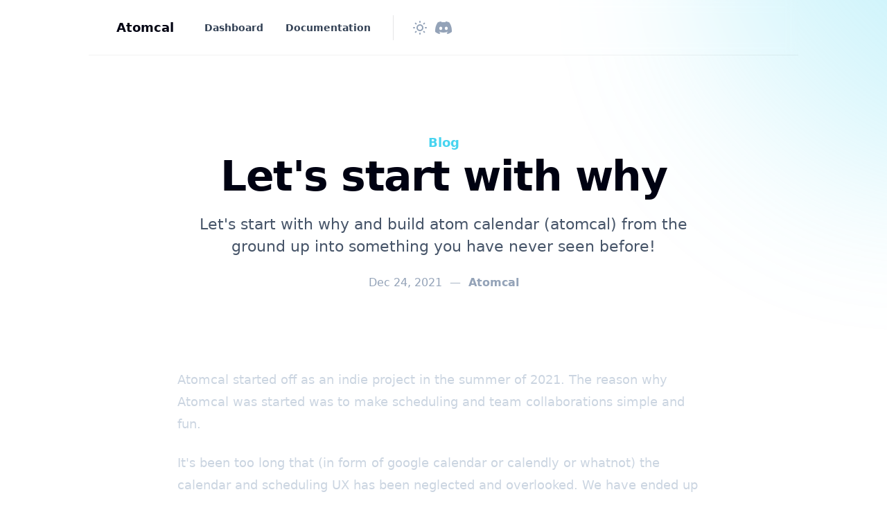

--- FILE ---
content_type: text/html; charset=utf-8
request_url: https://atomcal.com/lets-start-with-why/
body_size: 13051
content:
<!DOCTYPE html>
<html 
    lang="en" 
    class="group/html min-h-screen has-inline-code-block
        
         
        
        
        
        
    "
    data-prismjs-copy="Copy" 
    data-prismjs-copy-error="Error" 
    data-prismjs-copy-success="Copied">
    <head>
        <meta charset="UTF-8">
        <meta name="HandheldFriendly" content="True" />
        <meta http-equiv="X-UA-Compatible" content="IE=edge">
        <meta name="viewport" content="width=device-width, initial-scale=1.0">
        <title>Let&#x27;s start with why</title>



        <link rel="preload" as="style" href="/assets/built/main.min.css?v=0ecf289362" />
        <link rel="preload" as="script" href="/assets/built/main.min.js?v=0ecf289362" />  
        <script defer src=/assets/portal/static/js/scrims-settings.js?v=0ecf289362></script>

        <script>
    // Namespace
    window.Spiritix = window.Spiritix || {};

    // Translations
    window.Spiritix.t = {
        "Toggle menu": 'Toggle menu'
    };

    // Color functions
    window.Spiritix.hexToRgb = (hex) => {
        hex = hex.replace('#', '');
        hex = hex.length === 3 ? hex.split().map(c => c + c).join() : hex;

        return [
            parseInt(hex.substring(0, 2), 16),
            parseInt(hex.substring(2, 4), 16),
            parseInt(hex.substring(4, 6), 16),
        ];
    };

    window.Spiritix.getContrastColor = (hex) => {
        const [r, g, b] = window.Spiritix.hexToRgb(hex);

        const yiq = ((r * 299) + (g * 587) + (b * 114)) / 1000;

        return (yiq >= 128) ? '#000' : '#fff';
    };
</script>

<link rel="icon" href=/favicon.ico type="image/png" />

<script>
    document.documentElement.classList.toggle('dark', localStorage.theme ? localStorage.theme === 'dark' : true);
</script>


<script>
    (function () {
        const hex = "#47d4f0".trim();
        const [r, g, b] = window.Spiritix.hexToRgb(hex);
        const contrastColor = window.Spiritix.getContrastColor(hex);

        document.documentElement.style.setProperty('--ghost-accent-color-light-rgb', `${r} ${g} ${b}`);
        document.documentElement.style.setProperty('--color-contrast-light', contrastColor);

        window.Spiritix.ghostAccentColorLightRgb = `${r} ${g} ${b}`;
    })();
</script>
<style>
    :root {
        --color-contrast: var(--color-contrast-light);
        --ghost-accent-color-rgb: var(--ghost-accent-color-light-rgb);
    }
</style>



        <link href="/assets/built/main.min.css?v=0ecf289362" rel="stylesheet" type="text/css" />

        <script src="/assets/built/main.min.js?v=0ecf289362" defer data-manual></script>  

        
                   
           
        

        <meta name="description" content="Let&#x27;s start with why and build atom calendar (atomcal) from the ground up into something you have never seen before!" />
    <link rel="canonical" href="https://atomcal.com/lets-start-with-why/" />
    <meta name="referrer" content="no-referrer-when-downgrade" />
    <link rel="amphtml" href="https://atomcal.com/lets-start-with-why/amp/" />
    
    <meta property="og:site_name" content="Atomcal" />
    <meta property="og:type" content="article" />
    <meta property="og:title" content="Let&#x27;s start with why" />
    <meta property="og:description" content="Let&#x27;s start with why and build atom calendar (atomcal) from the ground up into something you have never seen before!" />
    <meta property="og:url" content="https://atomcal.com/lets-start-with-why/" />
    <meta property="article:published_time" content="2021-12-24T16:38:27.000Z" />
    <meta property="article:modified_time" content="2022-11-26T17:28:23.000Z" />
    <meta property="article:tag" content="Blog" />
    
    <meta property="article:publisher" content="https://www.facebook.com/atomcal" />
    <meta name="twitter:card" content="summary" />
    <meta name="twitter:title" content="Let&#x27;s start with why" />
    <meta name="twitter:description" content="Let&#x27;s start with why and build atom calendar (atomcal) from the ground up into something you have never seen before!" />
    <meta name="twitter:url" content="https://atomcal.com/lets-start-with-why/" />
    <meta name="twitter:label1" content="Written by" />
    <meta name="twitter:data1" content="Atomcal" />
    <meta name="twitter:label2" content="Filed under" />
    <meta name="twitter:data2" content="Blog" />
    <meta name="twitter:site" content="@tryatomcal" />
    
    <script type="application/ld+json">
{
    "@context": "https://schema.org",
    "@type": "Article",
    "publisher": {
        "@type": "Organization",
        "name": "Atomcal",
        "url": "https://atomcal.com/",
        "logo": {
            "@type": "ImageObject",
            "url": "https://atomcal.com/favicon.ico",
            "width": 60,
            "height": 60
        }
    },
    "author": {
        "@type": "Person",
        "name": "Atomcal",
        "image": {
            "@type": "ImageObject",
            "url": "http://res-1.cloudinary.com/atomcal/image/upload/q_auto/v1/blog-images/2021/10/logo-square.png",
            "width": 601,
            "height": 601
        },
        "url": "https://atomcal.com/u/atomcal/",
        "sameAs": []
    },
    "headline": "Let&#x27;s start with why",
    "url": "https://atomcal.com/lets-start-with-why/",
    "datePublished": "2021-12-24T16:38:27.000Z",
    "dateModified": "2022-11-26T17:28:23.000Z",
    "keywords": "Blog",
    "description": "Let&#x27;s start with why and build atom calendar (atomcal) from the ground up into something you have never seen before!",
    "mainEntityOfPage": {
        "@type": "WebPage",
        "@id": "https://atomcal.com/"
    }
}
    </script>

    <meta name="generator" content="Ghost 4.36" />
    <link rel="alternate" type="application/rss+xml" title="Atomcal" href="https://atomcal.com/rss/" />
    <style id="gh-members-styles">.gh-post-upgrade-cta-content,
.gh-post-upgrade-cta {
    display: flex;
    flex-direction: column;
    align-items: center;
    font-family: -apple-system, BlinkMacSystemFont, 'Segoe UI', Roboto, Oxygen, Ubuntu, Cantarell, 'Open Sans', 'Helvetica Neue', sans-serif;
    text-align: center;
    width: 100%;
    color: #ffffff;
    font-size: 16px;
}

.gh-post-upgrade-cta-content {
    border-radius: 8px;
    padding: 40px 4vw;
}

.gh-post-upgrade-cta h2 {
    color: #ffffff;
    font-size: 28px;
    letter-spacing: -0.2px;
    margin: 0;
    padding: 0;
}

.gh-post-upgrade-cta p {
    margin: 20px 0 0;
    padding: 0;
}

.gh-post-upgrade-cta small {
    font-size: 16px;
    letter-spacing: -0.2px;
}

.gh-post-upgrade-cta a {
    color: #ffffff;
    cursor: pointer;
    font-weight: 500;
    box-shadow: none;
    text-decoration: underline;
}

.gh-post-upgrade-cta a:hover {
    color: #ffffff;
    opacity: 0.8;
    box-shadow: none;
    text-decoration: underline;
}

.gh-post-upgrade-cta a.gh-btn {
    display: block;
    background: #ffffff;
    text-decoration: none;
    margin: 28px 0 0;
    padding: 8px 18px;
    border-radius: 4px;
    font-size: 16px;
    font-weight: 600;
}

.gh-post-upgrade-cta a.gh-btn:hover {
    opacity: 0.92;
}</style><script async src="https://js.stripe.com/v3/"></script>
    <script defer src="/public/cards.min.js?v=0ecf289362"></script>
    <link rel="stylesheet" type="text/css" href="/public/cards.min.css?v=0ecf289362">
    
<!-- Global site tag (gtag.js) - Google Analytics -->
<script async src="https://www.googletagmanager.com/gtag/js?id=G-903789NQEW"></script>
<script>
  window.dataLayer = window.dataLayer || [];
  function gtag(){dataLayer.push(arguments);}
  gtag('js', new Date());

  gtag('config', 'G-903789NQEW');
</script>

<!-- LiveSession.io code -->
<script type="text/javascript">
    window['__ls_namespace'] = '__ls';
    window['__ls_script_url'] = 'https://cdn.livesession.io/track.js';
    !function(w, d, t, u, n) {
        if (n in w) {if(w.console && w.console.log) { w.console.log('LiveSession namespace conflict. Please set window["__ls_namespace"].');} return;}
        if (w[n]) return; var f = w[n] = function() { f.push ? f.push.apply(f, arguments) : f.store.push(arguments)};
        if (!w[n]) w[n] = f; f.store = []; f.v = "1.1";

        var ls = d.createElement(t); ls.async = true; ls.src = u;
        var s = d.getElementsByTagName(t)[0]; s.parentNode.insertBefore(ls, s);
    }(window, document, 'script', window['__ls_script_url'], window['__ls_namespace']);

    __ls("init", "a3ff384a.aa55a620", { keystrokes: false });
    __ls("newPageView");
    

</script>
<!-- END LiveSession.io code -->

<script type="text/javascript" async src="https://widget.senja.io/js/collector.js"></script>
<script type="text/javascript">
	window.SenjaCollectorConfig = {
		project: "atomcal",
		form: "QYZ0Mh",
		trigger: {"type":"scroll","scrollPercent":60}
	}
</script>

<script>
// 🕸️❄️ Floating Halloween Emojis (Click-to-Pop, Non-Intrusive)
(function () {
  if (window.HalloweenTheme && window.HalloweenTheme._active) return;

  const S = {
    count: 8, // total number of emojis
    zIndex: 2147483646,
    maxSize: 70,
    minSize: 36,
    floatDurationMin: 10,
    floatDurationMax: 22,
    opacityMin: 0.1,
    opacityMax: 0.2,
    icons: ['❄️', '❄️'],
  };

  const host = document.createElement('div');
  host.style.all = 'initial';
  host.style.position = 'fixed';
  host.style.left = '0';
  host.style.top = '0';
  host.style.width = '100%';
  host.style.height = '100%';
  host.style.pointerEvents = 'none';
  host.style.zIndex = S.zIndex;
  host.style.mixBlendMode = 'normal';
  host.setAttribute('aria-hidden', 'true');

  const shadow = host.attachShadow({ mode: 'closed' });
  const style = document.createElement('style');
  style.textContent = `
    .stage {
      position: absolute;
      inset: 0;
      overflow: visible;
      pointer-events: none;
    }
    .float {
      position: absolute;
      will-change: transform, opacity;
      pointer-events: auto;
      cursor: pointer;
      user-select: none;
      font-size: var(--size);
      filter: drop-shadow(0 4px 6px rgba(0,0,0,0.3));
      transition: transform 0.15s ease-out;
    }
    .float:hover {
      transform: scale(1.2) rotate(10deg);
    }

    @keyframes floatUp {
      0%   { transform: translateY(0) translateX(0) rotate(0deg); opacity: 0; }
      10%  { opacity: 0.3; }
      100% { transform: translateY(-110vh) translateX(var(--driftX)) rotate(var(--rot)); opacity: 0; }
    }

    @keyframes popBurst {
      0% { transform: scale(1); opacity: 1; }
      50% { transform: scale(1.8) rotate(20deg); opacity: 1; }
      100% { transform: scale(0); opacity: 0; }
    }

    @media (prefers-reduced-motion: reduce) {
      .float { animation: none !important; }
    }
  `;
  shadow.appendChild(style);

  const stage = document.createElement('div');
  stage.className = 'stage';
  shadow.appendChild(stage);

  function rand(min, max) {
    return Math.random() * (max - min) + min;
  }
  function pick(arr) {
    return arr[Math.floor(Math.random() * arr.length)];
  }

  for (let i = 0; i < S.count; i++) {
    const emoji = pick(S.icons);
    const el = document.createElement('div');
    el.className = 'float';
    el.textContent = emoji;

    const size = rand(S.minSize, S.maxSize);
    el.style.setProperty('--size', `${size}px`);
    el.style.left = `${rand(0, 100)}vw`;
    el.style.top = `${rand(60, 100)}vh`;
    el.style.opacity = rand(S.opacityMin, S.opacityMax);
    el.style.setProperty('--driftX', `${rand(-80, 80)}px`);
    el.style.setProperty('--rot', `${rand(-360, 360)}deg`);

    const duration = rand(S.floatDurationMin, S.floatDurationMax);
    const delay = rand(0, 5);
    el.style.animation = `floatUp ${duration}s linear ${delay}s forwards`;

    // Click to pop
    el.addEventListener('click', (e) => {
      e.stopPropagation();
      e.preventDefault();
      el.style.animation = 'popBurst 0.5s ease-out forwards';
      el.style.pointerEvents = 'none';
      setTimeout(() => el.remove(), 500);
    });

    stage.appendChild(el);
  }

  document.documentElement.appendChild(host);

  window.HalloweenTheme = {
    _active: true,
    remove() {
      host.remove();
      this._active = false;
      delete window.HalloweenTheme;
    },
  };
})();

</script>
<style>:root {--ghost-accent-color: #47d4f0;}</style>
    </head>
    <body class="post-template tag-blog  min-h-screen flex flex-col antialiased overflow-x-hidden text-gray-900 bg-white dark:text-gray-400 dark:bg-gray-900 [&.has-modal]:h-screen [&.has-modal]:overflow-hidden">
        
        <div class="absolute right-0 top-0 -z-10 overflow-hidden">
            <div class="relative w-[600px] h-[600px] -translate-y-2/3 translate-x-2/3 lg:-translate-y-1/2 lg:translate-x-1/2 bg-gradient-to-bl from-accent to-transparent rounded-full blur-[100px] opacity-50"></div>
        </div>

        <div id="viewport" class="min-h-screen flex flex-col">
            <a href="#main" class="group sr-only focus:not-sr-only focus-within:not-sr-only outline-none">
                <span class="relative flex items-center justify-center w-full h-12 font-semibold bg-gray-900 text-gray-50 text-sm group-focus-within:ring group-focus:ring ring-1 ring-inset ring-accent dark:bg-gray-800/60">
                    Skip to main content
                </span>
            </a>       

            <header data-header class="group sticky z-50 top-0 min-h-20 lg:h-20 flex flex-wrap flex-none items-center backdrop-blur border-b border-gray-900/5 transition-colors duration-300 [&.stuck]:bg-white/90
        dark:border-gray-50/5 dark:bg-transparent dark:[&.stuck]:bg-gray-900/70
         md:min-w-[1024px] md:mx-auto">
    <nav class=" outer xl:outer-xl flex items-center w-full py-4 group-[.has-breadcrumbs]:lg:min-h-0
    group-[.has-breadcrumbs]:min-h-20">
        <div class="inner flex items-center min-h-10">
            <a data-brand
                class="flex-shrink mr-8 font-bold text-lg text-gray-900 dark:text-gray-50 "
                href="https://atomcal.com" aria-label="Atomcal">
                Atomcal
            </a>

                <ul data-navigation-desktop class="navigation hidden lg:flex space-x-2 text-gray-700 dark:text-gray-200" role="list">
             
                <li data-slug="dashboard" 
                    class="relative inline-flex 
                        max-3xl:[&:nth-child(n+6)]:hidden
                            [&:nth-child(n+6)]:hidden
                                            "
                >
                     
                        <a href="https://atomcal.com/" class="[&.external>svg]:inline px-3 py-1.5 inline-flex items-center font-semibold text-sm leading-6 whitespace-nowrap rounded-lg hover:bg-gray-100 [&.current]:bg-gray-100 [&.current-parent]:bg-gray-100 dark:hover:bg-gray-700 dark:[&.current]:bg-gray-700 dark:[&.current-parent]:bg-gray-700">
                            Dashboard

                            <svg
     class="hidden flex-shrink-0 w-4 h-4 ml-1" 
    xmlns="http://www.w3.org/2000/svg" 
    viewBox="0 0 24 24" 
    width="24" 
    height="24"    
    fill="none" 
    stroke="currentColor" 
    stroke-width="2"
    stroke-linecap="round" 
    stroke-linejoin="round"
    focusable="false"
    aria-hidden="true"      
>
   <path stroke="none" d="M0 0h24v24H0z" fill="none"></path>
   <path d="M17 7l-10 10"></path>
   <path d="M8 7l9 0l0 9"></path>
</svg>
                            <script>
                                (function() {
                                    var link = document.currentScript.parentElement;
                            
                                    if (link.protocol !== "javascript:" && link.hostname !== location.hostname) {
                                        link.classList.add('external');
                                        link.target = "_blank";
                                    }                            
                                })();
                            </script>
                        </a>                    
                </li>
             
                <li data-slug="documentation" 
                    class="relative inline-flex 
                        max-3xl:[&:nth-child(n+6)]:hidden
                            [&:nth-child(n+6)]:hidden
                                            "
                >
                     
                        <a href="https://atomcal.com/docs/" class="[&.external>svg]:inline px-3 py-1.5 inline-flex items-center font-semibold text-sm leading-6 whitespace-nowrap rounded-lg hover:bg-gray-100 [&.current]:bg-gray-100 [&.current-parent]:bg-gray-100 dark:hover:bg-gray-700 dark:[&.current]:bg-gray-700 dark:[&.current-parent]:bg-gray-700">
                            Documentation

                            <svg
     class="hidden flex-shrink-0 w-4 h-4 ml-1" 
    xmlns="http://www.w3.org/2000/svg" 
    viewBox="0 0 24 24" 
    width="24" 
    height="24"    
    fill="none" 
    stroke="currentColor" 
    stroke-width="2"
    stroke-linecap="round" 
    stroke-linejoin="round"
    focusable="false"
    aria-hidden="true"      
>
   <path stroke="none" d="M0 0h24v24H0z" fill="none"></path>
   <path d="M17 7l-10 10"></path>
   <path d="M8 7l9 0l0 9"></path>
</svg>
                            <script>
                                (function() {
                                    var link = document.currentScript.parentElement;
                            
                                    if (link.protocol !== "javascript:" && link.hostname !== location.hostname) {
                                        link.classList.add('external');
                                        link.target = "_blank";
                                    }                            
                                })();
                            </script>
                        </a>                    
                </li>

        <li class="inline-flex relative 
                    max-3xl:[&:nth-child(-n+6)]:hidden
                        3xl:[&:nth-child(-n+6)]:hidden
                                    "
        >
            <button data-dropdown-toggle aria-label="Toggle menu" class="peer px-1.5 py-1.5 rounded-lg hover:bg-gray-100 [&.open]:bg-gray-100 dark:hover:bg-gray-700 dark:[&.open]:bg-gray-700">
                <svg 
   class="relative w-6 h-6" 
  xmlns="http://www.w3.org/2000/svg" 
  viewBox="0 0 24 24" 
  width="24" 
  height="24" 
  fill="none" 
  stroke="currentColor" 
  stroke-width="1.5" 
  focusable="false"
  aria-hidden="true"     
>
  <path stroke-linecap="round" stroke-linejoin="round" d="M6.75 12a.75.75 0 11-1.5 0 .75.75 0 011.5 0zM12.75 12a.75.75 0 11-1.5 0 .75.75 0 011.5 0zM18.75 12a.75.75 0 11-1.5 0 .75.75 0 011.5 0z" />
</svg>
            </button>     

            <ul data-dropdown class="hidden peer-[.open]:block absolute top-16 -left-1/2 max-xl:-right-1/2 max-xl:left-auto w-64 max-h-[calc(100vh-theme(spacing.24))] py-2 px-3 space-y-1 bg-white ring-1 ring-gray-900/5 shadow-sm rounded-md overflow-y-auto dark:bg-gray-800 dark:ring-white/5 dark:ring-inset" role="list">
                     
                        <li data-slug="dashboard" 
                            class="hidden
                                max-3xl:[&:nth-child(n+6)]:block
                                    [&:nth-child(n+6)]:block
                                                            "
                        >
                             
                                <a href="https://atomcal.com/" class="[&.external>svg]:inline relative flex items-center px-3 py-1.5 font-semibold text-sm leading-6 rounded-lg hover:bg-gray-100 [&.current]:bg-gray-100 [&.current-parent]:bg-gray-100 dark:hover:bg-gray-700 dark:[&.current]:bg-gray-700 dark:[&.current-parent]:bg-gray-700">
                                    Dashboard

                                    <svg
     class="hidden flex-shrink-0 w-4 h-4 ml-1" 
    xmlns="http://www.w3.org/2000/svg" 
    viewBox="0 0 24 24" 
    width="24" 
    height="24"    
    fill="none" 
    stroke="currentColor" 
    stroke-width="2"
    stroke-linecap="round" 
    stroke-linejoin="round"
    focusable="false"
    aria-hidden="true"      
>
   <path stroke="none" d="M0 0h24v24H0z" fill="none"></path>
   <path d="M17 7l-10 10"></path>
   <path d="M8 7l9 0l0 9"></path>
</svg>                                </a>
                        </li>
                     
                        <li data-slug="documentation" 
                            class="hidden
                                max-3xl:[&:nth-child(n+6)]:block
                                    [&:nth-child(n+6)]:block
                                                            "
                        >
                             
                                <a href="https://atomcal.com/docs/" class="[&.external>svg]:inline relative flex items-center px-3 py-1.5 font-semibold text-sm leading-6 rounded-lg hover:bg-gray-100 [&.current]:bg-gray-100 [&.current-parent]:bg-gray-100 dark:hover:bg-gray-700 dark:[&.current]:bg-gray-700 dark:[&.current-parent]:bg-gray-700">
                                    Documentation

                                    <svg
     class="hidden flex-shrink-0 w-4 h-4 ml-1" 
    xmlns="http://www.w3.org/2000/svg" 
    viewBox="0 0 24 24" 
    width="24" 
    height="24"    
    fill="none" 
    stroke="currentColor" 
    stroke-width="2"
    stroke-linecap="round" 
    stroke-linejoin="round"
    focusable="false"
    aria-hidden="true"      
>
   <path stroke="none" d="M0 0h24v24H0z" fill="none"></path>
   <path d="M17 7l-10 10"></path>
   <path d="M8 7l9 0l0 9"></path>
</svg>                                </a>
                        </li>
            </ul>
        </li>
    </ul>


            <div data-header-buttons
                class="hidden lg:flex items-center mx-5 pl-5 space-x-1 border-l text-gray-400 border-gray-900/10 dark:border-gray-50/10 ">
                <button data-theme-toggle
                    class="h-9 w-9 flex items-center justify-center flex-shrink-0 rounded-lg hover:bg-gray-100 hover:text-gray-700 dark:hover:bg-gray-700 dark:hover:text-gray-300"
                    title=" Change theme" aria-label=" Change theme">
                    <svg 
   class="dark:hidden w-6 h-6" 
  xmlns="http://www.w3.org/2000/svg" 
  viewBox="0 0 24 24" 
  width="24" 
  height="24" 
  fill="none" 
  stroke="currentColor"
  stroke-width="2" 
  focusable="false"
  aria-hidden="true"      
>
  <path stroke-linecap="round" stroke-linejoin="round" d="M12 3v1m0 16v1m9-9h-1M4 12H3m15.364 6.364l-.707-.707M6.343 6.343l-.707-.707m12.728 0l-.707.707M6.343 17.657l-.707.707M16 12a4 4 0 11-8 0 4 4 0 018 0z" />
</svg>
                    <svg 
   class="hidden dark:inline w-6 h-6 relative -top-px"  
  xmlns="http://www.w3.org/2000/svg" 
  viewBox="0 0 24 24" 
  width="24" 
  height="24"     
  fill="none" 
  stroke="currentColor" 
  stroke-width="2"
  stroke-linecap="round" 
  stroke-linejoin="round"
  focusable="false"
  aria-hidden="true"        
>
  <path stroke="none" d="M0 0h24v24H0z" fill="none"></path>
  <path d="M12 3c.132 0 .263 0 .393 0a7.5 7.5 0 0 0 7.92 12.446a9 9 0 1 1 -8.313 -12.454z"></path>
  <path d="M17 4a2 2 0 0 0 2 2a2 2 0 0 0 -2 2a2 2 0 0 0 -2 -2a2 2 0 0 0 2 -2"></path>
</svg>                </button>

                

<a data-social-link class="" href="https://discord.gg/hq8vQjkXNR" title="Discord" aria-label="Discord" target="_blank">
    <svg 
    
    xmlns="http://www.w3.org/2000/svg"
    viewBox="0 0 24 24" 
    width="24" 
    height="24"
    fill="currentColor" 
    focusable="false"
    aria-hidden="true"      
>
    <path d="M20.317 4.3698a19.7913 19.7913 0 00-4.8851-1.5152.0741.0741 0 00-.0785.0371c-.211.3753-.4447.8648-.6083 1.2495-1.8447-.2762-3.68-.2762-5.4868 0-.1636-.3933-.4058-.8742-.6177-1.2495a.077.077 0 00-.0785-.037 19.7363 19.7363 0 00-4.8852 1.515.0699.0699 0 00-.0321.0277C.5334 9.0458-.319 13.5799.0992 18.0578a.0824.0824 0 00.0312.0561c2.0528 1.5076 4.0413 2.4228 5.9929 3.0294a.0777.0777 0 00.0842-.0276c.4616-.6304.8731-1.2952 1.226-1.9942a.076.076 0 00-.0416-.1057c-.6528-.2476-1.2743-.5495-1.8722-.8923a.077.077 0 01-.0076-.1277c.1258-.0943.2517-.1923.3718-.2914a.0743.0743 0 01.0776-.0105c3.9278 1.7933 8.18 1.7933 12.0614 0a.0739.0739 0 01.0785.0095c.1202.099.246.1981.3728.2924a.077.077 0 01-.0066.1276 12.2986 12.2986 0 01-1.873.8914.0766.0766 0 00-.0407.1067c.3604.698.7719 1.3628 1.225 1.9932a.076.076 0 00.0842.0286c1.961-.6067 3.9495-1.5219 6.0023-3.0294a.077.077 0 00.0313-.0552c.5004-5.177-.8382-9.6739-3.5485-13.6604a.061.061 0 00-.0312-.0286zM8.02 15.3312c-1.1825 0-2.1569-1.0857-2.1569-2.419 0-1.3332.9555-2.4189 2.157-2.4189 1.2108 0 2.1757 1.0952 2.1568 2.419 0 1.3332-.9555 2.4189-2.1569 2.4189zm7.9748 0c-1.1825 0-2.1569-1.0857-2.1569-2.419 0-1.3332.9554-2.4189 2.1569-2.4189 1.2108 0 2.1757 1.0952 2.1568 2.419 0 1.3332-.946 2.4189-2.1568 2.4189Z"/>
</svg></a>



                <div id="profile-buttons-v3">
                </div>
            </div>

            <div class="flex items-center ml-auto -mr-1.5 space-x-2 text-gray-400">
                <div id="profile-buttons">
                </div>
                <div id="profile-buttons-v1">
                </div>
            </div>

            <div class="flex lg:hidden items-center ml-auto -mr-1.5 space-x-2 text-gray-400">
                <button data-theme-toggle class="w-8 h-8 flex items-center justify-center" title=" Change theme"
                    aria-label=" Change theme">
                    <svg 
   class="dark:hidden w-6 h-6 hover:text-gray-700 dark:hover:text-gray-100" 
  xmlns="http://www.w3.org/2000/svg" 
  viewBox="0 0 24 24" 
  width="24" 
  height="24" 
  fill="none" 
  stroke="currentColor"
  stroke-width="2" 
  focusable="false"
  aria-hidden="true"      
>
  <path stroke-linecap="round" stroke-linejoin="round" d="M12 3v1m0 16v1m9-9h-1M4 12H3m15.364 6.364l-.707-.707M6.343 6.343l-.707-.707m12.728 0l-.707.707M6.343 17.657l-.707.707M16 12a4 4 0 11-8 0 4 4 0 018 0z" />
</svg>
                    <svg 
   class="hidden dark:inline w-5 h-5 hover:text-gray-700 dark:hover:text-gray-100
                    relative
                    -top-px"  
  xmlns="http://www.w3.org/2000/svg" 
  viewBox="0 0 24 24" 
  width="24" 
  height="24"     
  fill="none" 
  stroke="currentColor" 
  stroke-width="2"
  stroke-linecap="round" 
  stroke-linejoin="round"
  focusable="false"
  aria-hidden="true"        
>
  <path stroke="none" d="M0 0h24v24H0z" fill="none"></path>
  <path d="M12 3c.132 0 .263 0 .393 0a7.5 7.5 0 0 0 7.92 12.446a9 9 0 1 1 -8.313 -12.454z"></path>
  <path d="M17 4a2 2 0 0 0 2 2a2 2 0 0 0 -2 2a2 2 0 0 0 -2 -2a2 2 0 0 0 2 -2"></path>
</svg>                </button>
                <button data-mobile-menu-toggle class="w-8 h-8 flex items-center justify-center" title=" Toggle
                    menu" aria-label=" Toggle menu">
                    <svg 
   class="w-5 h-5 hover:text-gray-700 dark:hover:text-gray-100" 
  xmlns="http://www.w3.org/2000/svg" 
  viewBox="0 0 24 24" 
  width="24" 
  height="24" 
  fill="none" 
  stroke="currentColor"
  stroke-width="2" 
  focusable="false"
  aria-hidden="true"     
>
  <path stroke-linecap="round" stroke-linejoin="round" d="M4 8h16M4 16h16" />
</svg>
                </button>
            </div>
        </div>
    </nav>

    <div data-breadcrumbs
        class="outer xl:outer-xl hidden group-[.has-breadcrumbs]:lg:hidden group-[.has-breadcrumbs]:flex items-center w-full h-10 text-2xs border-t border-gray-900/5 dark:border-gray-50/5 ">
        <div class="inner flex items-center overflow-hidden">
            <button data-breadcrumbs-button class="flex-none flex items-center justify-center h-8 w-8 -ml-1.5 mr-1.5"
                aria-label=" Toggle menu">
                <svg 
   class="flex-none h-5 w-5 text-gray-400 hover:text-gray-700 dark:hover:text-gray-100" 
  xmlns="http://www.w3.org/2000/svg" 
  viewBox="0 0 24 24" 
  width="24" 
  height="24" 
  fill="none" 
  stroke="currentColor"
  stroke-width="2" 
  focusable="false"
  aria-hidden="true"     
>
  <path stroke-linecap="round" stroke-linejoin="round" d="M4 8h16M4 16h16" />
</svg>
            </button>

            <span data-breadcrumbs-section class="hidden flex-none truncate text-gray-500 dark:text-gray-400">
                <span data-breadcrumbs-section-text></span>
                <span class="mx-2">/</span>
            </span>
            <span data-breadcrumbs-current
                class="hidden truncate font-semibold text-gray-900 dark:text-gray-200"></span>
        </div>
    </div>
</header>

<nav data-mobile-menu class="group invisible flex lg:hidden fixed inset-0 -z-10 [&.open]:visible [&.open]:z-50 ">
    <div data-mobile-menu-close class="fixed inset-0 bg-black/20 backdrop-blur-sm"></div>

    <div
        class="fixed top-0 right-0 bottom-0 w-full max-w-xs bg-white shadow-lg font-semibold text-gray-900 transition ease-out translate-x-full group-[.open]:translate-x-0 dark:bg-gray-800 dark:text-gray-200">
        <div class="relative pl-9 pr-16 pb-6 pt-14 h-full overflow-y-scroll overflow-x-hidden">
            <button data-mobile-menu-close aria-label=" Close"
                class="fixed flex items-center justify-center top-4 right-3 p-2 text-gray-400 hover:text-gray-700 dark:hover:text-gray-200">
                <svg 
   class="h-5 w-5" 
  xmlns="http://www.w3.org/2000/svg" 
  viewBox="0 0 24 24" 
  width="24" 
  height="24" 
  fill="none" 
  stroke="currentColor"
  stroke-width="2" 
  focusable="false"
  aria-hidden="true"     
>
  <path stroke-linecap="round" stroke-linejoin="round" d="M6 18L18 6M6 6l12 12" />
</svg>
            </button>

            <div class="flex flex-col min-h-full">
                    <ul data-navigation-mobile class="navigation space-y-2 -mx-3">
             
                <li data-slug="dashboard">
                     
                        <a href="https://atomcal.com/" class="[&.external>svg]:inline px-3 py-1.5 w-full flex items-center font-semibold text-sm leading-6 rounded-lg hover:bg-gray-100 [&.current]:bg-gray-100 [&.current-parent]:bg-gray-100 dark:hover:bg-gray-700 dark:[&.current]:bg-gray-700 dark:[&.current-parent]:bg-gray-700">
                            Dashboard

                            <svg
     class="hidden flex-shrink-0 w-4 h-4 ml-1" 
    xmlns="http://www.w3.org/2000/svg" 
    viewBox="0 0 24 24" 
    width="24" 
    height="24"    
    fill="none" 
    stroke="currentColor" 
    stroke-width="2"
    stroke-linecap="round" 
    stroke-linejoin="round"
    focusable="false"
    aria-hidden="true"      
>
   <path stroke="none" d="M0 0h24v24H0z" fill="none"></path>
   <path d="M17 7l-10 10"></path>
   <path d="M8 7l9 0l0 9"></path>
</svg>                        </a>                    
                </li>
             
                <li data-slug="documentation">
                     
                        <a href="https://atomcal.com/docs/" class="[&.external>svg]:inline px-3 py-1.5 w-full flex items-center font-semibold text-sm leading-6 rounded-lg hover:bg-gray-100 [&.current]:bg-gray-100 [&.current-parent]:bg-gray-100 dark:hover:bg-gray-700 dark:[&.current]:bg-gray-700 dark:[&.current-parent]:bg-gray-700">
                            Documentation

                            <svg
     class="hidden flex-shrink-0 w-4 h-4 ml-1" 
    xmlns="http://www.w3.org/2000/svg" 
    viewBox="0 0 24 24" 
    width="24" 
    height="24"    
    fill="none" 
    stroke="currentColor" 
    stroke-width="2"
    stroke-linecap="round" 
    stroke-linejoin="round"
    focusable="false"
    aria-hidden="true"      
>
   <path stroke="none" d="M0 0h24v24H0z" fill="none"></path>
   <path d="M17 7l-10 10"></path>
   <path d="M8 7l9 0l0 9"></path>
</svg>                        </a>                    
                </li>
    </ul>


                <div class="mt-6 pt-4 border-t border-gray-900/10 dark:border-gray-50/5">
                    <div class="flex flex-wrap -ml-2 text-gray-400">
                        

<a data-social-link class="" href="https://discord.gg/hq8vQjkXNR" title="Discord" aria-label="Discord" target="_blank">
    <svg 
    
    xmlns="http://www.w3.org/2000/svg"
    viewBox="0 0 24 24" 
    width="24" 
    height="24"
    fill="currentColor" 
    focusable="false"
    aria-hidden="true"      
>
    <path d="M20.317 4.3698a19.7913 19.7913 0 00-4.8851-1.5152.0741.0741 0 00-.0785.0371c-.211.3753-.4447.8648-.6083 1.2495-1.8447-.2762-3.68-.2762-5.4868 0-.1636-.3933-.4058-.8742-.6177-1.2495a.077.077 0 00-.0785-.037 19.7363 19.7363 0 00-4.8852 1.515.0699.0699 0 00-.0321.0277C.5334 9.0458-.319 13.5799.0992 18.0578a.0824.0824 0 00.0312.0561c2.0528 1.5076 4.0413 2.4228 5.9929 3.0294a.0777.0777 0 00.0842-.0276c.4616-.6304.8731-1.2952 1.226-1.9942a.076.076 0 00-.0416-.1057c-.6528-.2476-1.2743-.5495-1.8722-.8923a.077.077 0 01-.0076-.1277c.1258-.0943.2517-.1923.3718-.2914a.0743.0743 0 01.0776-.0105c3.9278 1.7933 8.18 1.7933 12.0614 0a.0739.0739 0 01.0785.0095c.1202.099.246.1981.3728.2924a.077.077 0 01-.0066.1276 12.2986 12.2986 0 01-1.873.8914.0766.0766 0 00-.0407.1067c.3604.698.7719 1.3628 1.225 1.9932a.076.076 0 00.0842.0286c1.961-.6067 3.9495-1.5219 6.0023-3.0294a.077.077 0 00.0313-.0552c.5004-5.177-.8382-9.6739-3.5485-13.6604a.061.061 0 00-.0312-.0286zM8.02 15.3312c-1.1825 0-2.1569-1.0857-2.1569-2.419 0-1.3332.9555-2.4189 2.157-2.4189 1.2108 0 2.1757 1.0952 2.1568 2.419 0 1.3332-.9555 2.4189-2.1569 2.4189zm7.9748 0c-1.1825 0-2.1569-1.0857-2.1569-2.419 0-1.3332.9554-2.4189 2.1569-2.4189 1.2108 0 2.1757 1.0952 2.1568 2.419 0 1.3332-.946 2.4189-2.1568 2.4189Z"/>
</svg></a>


                    </div>
                </div>
            </div>
        </div>
    </div>
</nav>
            <main id="main" tabindex="-1" class="flex-none outline-none">
                
            <div class="outer xl:outer-xl post tag-blog featured no-image">
    <article class="inner">
        <div data-hero class="text-lg max-w-none py-16 sm:py-20 md:py-28 mx-auto sm:text-center">


                <a href="https://atomcal.com/t/blog/" class="block text-accent font-semibold mt-0 mb-1 no-underline hover:opacity-85">
                    Blog
                </a>

    <h1 class="my-0 mx-auto max-w-4xl text-3xl sm:text-5xl lg:text-6xl font-bold tracking-tight text-gray-900 dark:text-gray-200">
            Let&#x27;s start with why
    </h1>    

        <p class="max-w-3xl mx-auto mt-6 mb-0 text-lead text-gray-600 dark:text-gray-400">Let&#x27;s start with why and build atom calendar (atomcal) from the ground up into something you have never seen before!</p>

        <p class="mt-6 text-base text-gray-400 dark:text-gray-500">
                <time class="capitalize" datetime="2021-12-24">Dec 24, 2021</time>

                <span class="mx-1.5 opacity-80">—</span>
                <a href="https://atomcal.com/u/atomcal/" title="Atomcal" class="no-underline font-semibold text-inherit">Atomcal</a>

        </p>    






</div>
        <div class="">
            <div class="w-full max-w-3xl mx-auto ">
                <div data-toc-src>
                    <h2 id="___TOCBOT___" class="sr-only m-0">
                        <span aria-hidden="true">Let&#x27;s start with why</span>
                    </h2>  
                                        
                    <div class="content lg:content-lg mb-16 sm:mb-20 md:mb-28  has-full has-wide ">
                        <p>Atomcal started off as an indie project in the summer of 2021. The reason why Atomcal was started was to make scheduling and team collaborations simple and fun. </p><p>It's been too long that (in form of google calendar or calendly or whatnot) the calendar and scheduling UX has been neglected and overlooked. We have ended up with boring and delightless software. Atomcal exists to change that.</p><p>Of course, there is a lot more that can be done to the calendar as a tool to make it reach its true potential (other than a great to use UX).</p><p>Imagine a calendar with enough AI to suggest events that you should commit to before starting your day? Or a calendar with enough analytics to understand how you spend your time and to save it? Or a calendar where you can collaborate with others where everyone's time is considered a priority?</p><blockquote>An atom is the smallest particle that things are made of. The theme of Atomcal is similar where everything schedule related is thought of and simplified to a bare minimum level in hopes of allowing you to only focus on what truly matters.</blockquote><p>For someone who experience these problems on a daily basis (tech workers or entrepreneurs or generally people who want to be good with time management) this will be a dream come true from them. Atomcal exists to make that dream a reality.</p><p>Of course, it's a hard problem to solve. Innovating anything takes time and it's a process full of trials and errors. But with enough motivation and feedback from the rest of the community, Atomcal can become the calendar we all deserve to have.</p><hr><!--kg-card-begin: html--><article class="post no-image custom-article">
<div class="inner">
<div class="box post-box">
<p class="post-meta" style="color: grey; font-weight: 400; font-size: 0.5em; line-height: 1rem;">
head over to <a class="post-meta-tag" style="cursor: pointer" onclick="openDiscordo()">discord</a> <a class="post-meta-tag" style="cursor: pointer" onclick="openDiscordo()">
<svg width="21" height="21" viewBox="0 0 71 55" fill="none" xmlns="http://www.w3.org/2000/svg">
<g clip-path="url(#clip0)">
<path d="M60.1045 4.8978C55.5792 2.8214 50.7265 1.2916 45.6527 0.41542C45.5603 0.39851 45.468 0.440769 45.4204 0.525289C44.7963 1.6353 44.105 3.0834 43.6209 4.2216C38.1637 3.4046 32.7345 3.4046 27.3892 4.2216C26.905 3.0581 26.1886 1.6353 25.5617 0.525289C25.5141 0.443589 25.4218 0.40133 25.3294 0.41542C20.2584 1.2888 15.4057 2.8186 10.8776 4.8978C10.8384 4.9147 10.8048 4.9429 10.7825 4.9795C1.57795 18.7309 -0.943561 32.1443 0.293408 45.3914C0.299005 45.4562 0.335386 45.5182 0.385761 45.5576C6.45866 50.0174 12.3413 52.7249 18.1147 54.5195C18.2071 54.5477 18.305 54.5139 18.3638 54.4378C19.7295 52.5728 20.9469 50.6063 21.9907 48.5383C22.0523 48.4172 21.9935 48.2735 21.8676 48.2256C19.9366 47.4931 18.0979 46.6 16.3292 45.5858C16.1893 45.5041 16.1781 45.304 16.3068 45.2082C16.679 44.9293 17.0513 44.6391 17.4067 44.3461C17.471 44.2926 17.5606 44.2813 17.6362 44.3151C29.2558 49.6202 41.8354 49.6202 53.3179 44.3151C53.3935 44.2785 53.4831 44.2898 53.5502 44.3433C53.9057 44.6363 54.2779 44.9293 54.6529 45.2082C54.7816 45.304 54.7732 45.5041 54.6333 45.5858C52.8646 46.6197 51.0259 47.4931 49.0921 48.2228C48.9662 48.2707 48.9102 48.4172 48.9718 48.5383C50.038 50.6034 51.2554 52.5699 52.5959 54.435C52.6519 54.5139 52.7526 54.5477 52.845 54.5195C58.6464 52.7249 64.529 50.0174 70.6019 45.5576C70.6551 45.5182 70.6887 45.459 70.6943 45.3942C72.1747 30.0791 68.2147 16.7757 60.1968 4.9823C60.1772 4.9429 60.1437 4.9147 60.1045 4.8978ZM23.7259 37.3253C20.2276 37.3253 17.3451 34.1136 17.3451 30.1693C17.3451 26.225 20.1717 23.0133 23.7259 23.0133C27.308 23.0133 30.1626 26.2532 30.1066 30.1693C30.1066 34.1136 27.28 37.3253 23.7259 37.3253ZM47.3178 37.3253C43.8196 37.3253 40.9371 34.1136 40.9371 30.1693C40.9371 26.225 43.7636 23.0133 47.3178 23.0133C50.9 23.0133 53.7545 26.2532 53.6986 30.1693C53.6986 34.1136 50.9 37.3253 47.3178 37.3253Z" fill="#d0d8e4"></path>
</g>
</svg>
</a> and use <a class="post-meta-tag" style="cursor: pointer" onclick="openDiscordo()">/release-schedule</a> command to see future release
schedule
</p>
</div>
</div>
</article><!--kg-card-end: html-->
                    </div>
                </div>


            </div>

        </div>
    </article>
</div>    
            </main>

            <footer data-footer
    class=" group flex-none mt-auto text-sm text-gray-500 dark:text-gray-400 [&.no-space-top]:mt-0 md:min-w-[1024px] md:mx-auto">
    <div class="outer xl:outer-xl pb-28 border-t border-gray-900/10 dark:border-gray-50/5 group-[.no-space-top]:mt-0">
        <div class="inner">
            <div class="flex flex-col lg:flex-row lg:items-center py-10">
                <div>
                    <a data-brand class="flex-none inline-flex font-bold text-lg text-gray-900 dark:text-gray-50"
                        href="https://atomcal.com" aria-label="Atomcal">
                        Atomcal
                    </a>
                    <div class="mt-2 text-base max-w-md">
                        Power ups for your Discord events
                    </div>
                </div>

            </div>

            <div class="pt-10 border-t border-gray-900/5 dark:border-gray-50/5">
                    <ul data-navigation-footer class="navigation flex flex-wrap text-sm text-gray-500 dark:text-gray-400" role="list">
            <li data-slug="data-privacy" class="mr-8 mb-3">
                <a href="https://atomcal.com/privacy/" class="[&.external>svg]:inline inline-flex items-center hover:opacity-80">
                    Data &amp; privacy

                    <svg
     class="relative top-px hidden flex-shrink-0 w-3.5 h-3.5 ml-1" 
    xmlns="http://www.w3.org/2000/svg" 
    viewBox="0 0 24 24" 
    width="24" 
    height="24"    
    fill="none" 
    stroke="currentColor" 
    stroke-width="2"
    stroke-linecap="round" 
    stroke-linejoin="round"
    focusable="false"
    aria-hidden="true"      
>
   <path stroke="none" d="M0 0h24v24H0z" fill="none"></path>
   <path d="M17 7l-10 10"></path>
   <path d="M8 7l9 0l0 9"></path>
</svg>                </a>
            </li>
            <li data-slug="contact" class="mr-8 mb-3">
                <a href="https://atomcal.com/contact/" class="[&.external>svg]:inline inline-flex items-center hover:opacity-80">
                    Contact

                    <svg
     class="relative top-px hidden flex-shrink-0 w-3.5 h-3.5 ml-1" 
    xmlns="http://www.w3.org/2000/svg" 
    viewBox="0 0 24 24" 
    width="24" 
    height="24"    
    fill="none" 
    stroke="currentColor" 
    stroke-width="2"
    stroke-linecap="round" 
    stroke-linejoin="round"
    focusable="false"
    aria-hidden="true"      
>
   <path stroke="none" d="M0 0h24v24H0z" fill="none"></path>
   <path d="M17 7l-10 10"></path>
   <path d="M8 7l9 0l0 9"></path>
</svg>                </a>
            </li>
            <li data-slug="contribute" class="mr-8 mb-3">
                <a href="https://atomcal.com/contribute/" class="[&.external>svg]:inline inline-flex items-center hover:opacity-80">
                    Contribute →

                    <svg
     class="relative top-px hidden flex-shrink-0 w-3.5 h-3.5 ml-1" 
    xmlns="http://www.w3.org/2000/svg" 
    viewBox="0 0 24 24" 
    width="24" 
    height="24"    
    fill="none" 
    stroke="currentColor" 
    stroke-width="2"
    stroke-linecap="round" 
    stroke-linejoin="round"
    focusable="false"
    aria-hidden="true"      
>
   <path stroke="none" d="M0 0h24v24H0z" fill="none"></path>
   <path d="M17 7l-10 10"></path>
   <path d="M8 7l9 0l0 9"></path>
</svg>                </a>
            </li>
            <li data-slug="add-testimonial" class="mr-8 mb-3">
                <a href="https://senja.io/p/atomcal/r/QYZ0Mh" class="[&.external>svg]:inline inline-flex items-center hover:opacity-80">
                    Add testimonial

                    <svg
     class="relative top-px hidden flex-shrink-0 w-3.5 h-3.5 ml-1" 
    xmlns="http://www.w3.org/2000/svg" 
    viewBox="0 0 24 24" 
    width="24" 
    height="24"    
    fill="none" 
    stroke="currentColor" 
    stroke-width="2"
    stroke-linecap="round" 
    stroke-linejoin="round"
    focusable="false"
    aria-hidden="true"      
>
   <path stroke="none" d="M0 0h24v24H0z" fill="none"></path>
   <path d="M17 7l-10 10"></path>
   <path d="M8 7l9 0l0 9"></path>
</svg>                </a>
            </li>
    </ul>

            </div>

            <div class="flex flex-col-reverse lg:flex-row lg:items-center mt-6 lg:mt-3">
                <div class="text-xs mb-3 mr-5">
                    <a href="https://atomcal.com">Atomcal</a> &copy; 2026
                    <span data-published-with>
                        <span class="">•</span>
                        Powered by Scrims 
                    </span>
                </div>

                <div class="mb-6 lg:mb-0 lg:ml-auto flex flex-wrap items-center text-gray-400">
                    <button data-theme-toggle class="mr-5 last:mr-0 inline-flex flex-shrink-0" title=" Change
                        theme" aria-label=" Change theme">
                        <svg 
   class="dark:hidden w-5 h-5 lg:w-5 lg:h-5 hover:opacity-80" 
  xmlns="http://www.w3.org/2000/svg" 
  viewBox="0 0 24 24" 
  width="24" 
  height="24" 
  fill="none" 
  stroke="currentColor"
  stroke-width="2" 
  focusable="false"
  aria-hidden="true"      
>
  <path stroke-linecap="round" stroke-linejoin="round" d="M12 3v1m0 16v1m9-9h-1M4 12H3m15.364 6.364l-.707-.707M6.343 6.343l-.707-.707m12.728 0l-.707.707M6.343 17.657l-.707.707M16 12a4 4 0 11-8 0 4 4 0 018 0z" />
</svg>
                        <svg 
   class="hidden dark:inline w-5 h-5 lg:w-5 lg:h-5 relative -top-px
                        hover:opacity-80"  
  xmlns="http://www.w3.org/2000/svg" 
  viewBox="0 0 24 24" 
  width="24" 
  height="24"     
  fill="none" 
  stroke="currentColor" 
  stroke-width="2"
  stroke-linecap="round" 
  stroke-linejoin="round"
  focusable="false"
  aria-hidden="true"        
>
  <path stroke="none" d="M0 0h24v24H0z" fill="none"></path>
  <path d="M12 3c.132 0 .263 0 .393 0a7.5 7.5 0 0 0 7.92 12.446a9 9 0 1 1 -8.313 -12.454z"></path>
  <path d="M17 4a2 2 0 0 0 2 2a2 2 0 0 0 -2 2a2 2 0 0 0 -2 -2a2 2 0 0 0 2 -2"></path>
</svg>                    </button>
                    

<a data-social-link class="" href="https://discord.gg/hq8vQjkXNR" title="Discord" aria-label="Discord" target="_blank">
    <svg 
    
    xmlns="http://www.w3.org/2000/svg"
    viewBox="0 0 24 24" 
    width="24" 
    height="24"
    fill="currentColor" 
    focusable="false"
    aria-hidden="true"      
>
    <path d="M20.317 4.3698a19.7913 19.7913 0 00-4.8851-1.5152.0741.0741 0 00-.0785.0371c-.211.3753-.4447.8648-.6083 1.2495-1.8447-.2762-3.68-.2762-5.4868 0-.1636-.3933-.4058-.8742-.6177-1.2495a.077.077 0 00-.0785-.037 19.7363 19.7363 0 00-4.8852 1.515.0699.0699 0 00-.0321.0277C.5334 9.0458-.319 13.5799.0992 18.0578a.0824.0824 0 00.0312.0561c2.0528 1.5076 4.0413 2.4228 5.9929 3.0294a.0777.0777 0 00.0842-.0276c.4616-.6304.8731-1.2952 1.226-1.9942a.076.076 0 00-.0416-.1057c-.6528-.2476-1.2743-.5495-1.8722-.8923a.077.077 0 01-.0076-.1277c.1258-.0943.2517-.1923.3718-.2914a.0743.0743 0 01.0776-.0105c3.9278 1.7933 8.18 1.7933 12.0614 0a.0739.0739 0 01.0785.0095c.1202.099.246.1981.3728.2924a.077.077 0 01-.0066.1276 12.2986 12.2986 0 01-1.873.8914.0766.0766 0 00-.0407.1067c.3604.698.7719 1.3628 1.225 1.9932a.076.076 0 00.0842.0286c1.961-.6067 3.9495-1.5219 6.0023-3.0294a.077.077 0 00.0313-.0552c.5004-5.177-.8382-9.6739-3.5485-13.6604a.061.061 0 00-.0312-.0286zM8.02 15.3312c-1.1825 0-2.1569-1.0857-2.1569-2.419 0-1.3332.9555-2.4189 2.157-2.4189 1.2108 0 2.1757 1.0952 2.1568 2.419 0 1.3332-.9555 2.4189-2.1569 2.4189zm7.9748 0c-1.1825 0-2.1569-1.0857-2.1569-2.419 0-1.3332.9554-2.4189 2.1569-2.4189 1.2108 0 2.1757 1.0952 2.1568 2.419 0 1.3332-.946 2.4189-2.1568 2.4189Z"/>
</svg></a>


                </div>
            </div>
        </div>
    </div>
</footer>        </div>

        <div class="pswp" tabindex="-1" role="dialog" aria-hidden="true" data-error-msg="The image could not be loaded.">
    <div class="pswp__bg"></div>

    <div class="pswp__scroll-wrap">
        <div class="pswp__container">
            <div class="pswp__item"></div>
            <div class="pswp__item"></div>
            <div class="pswp__item"></div>
        </div>

        <div class="pswp__ui pswp__ui--hidden">
            <div class="pswp__top-bar">
                <div class="pswp__counter"></div>

                <button class="pswp__button pswp__button--close" title="Close (Esc)"></button>

                <!-- Preloader -->
                <!-- element will get class pswp__preloader--active when preloader is running -->
                <div class="pswp__preloader" aria-label="Loading">
                    <svg 
     class="m-1.5 text-white opacity-100 w-8 h-8" 
    version="1.1" 
    xmlns="http://www.w3.org/2000/svg" 
    xmlns:xlink="http://www.w3.org/1999/xlink" 
    x="0px"
    y="0px" 
    width="40px" 
    height="40px" 
    viewBox="0 0 40 40" 
    enable-background="new 0 0 40 40" 
    xml:space="preserve"
    focusable="false"
    aria-hidden="true"       
>
    <path opacity="0.2" fill="currentColor" d="M20.201,5.169c-8.254,0-14.946,6.692-14.946,14.946c0,8.255,6.692,14.946,14.946,14.946
s14.946-6.691,14.946-14.946C35.146,11.861,28.455,5.169,20.201,5.169z M20.201,31.749c-6.425,0-11.634-5.208-11.634-11.634
c0-6.425,5.209-11.634,11.634-11.634c6.425,0,11.633,5.209,11.633,11.634C31.834,26.541,26.626,31.749,20.201,31.749z" />
    <path fill="currentColor" d="M26.013,10.047l1.654-2.866c-2.198-1.272-4.743-2.012-7.466-2.012h0v3.312h0
C22.32,8.481,24.301,9.057,26.013,10.047z">
        <animateTransform attributeType="xml" attributeName="transform" type="rotate" from="0 20 20" to="360 20 20"
            dur="0.5s" repeatCount="indefinite" />
    </path>
</svg>                </div>                
            </div>

            <div class="pswp__share-modal pswp__share-modal--hidden pswp__single-tap">
                <div class="pswp__share-tooltip"></div>
            </div>

            <button class="pswp__button pswp__button--arrow--left" title="Previous (arrow left)"></button>
            <button class="pswp__button pswp__button--arrow--right" title="Next (arrow right)"></button>

            <div class="pswp__caption">
                <div class="pswp__caption__center"></div>
            </div>
        </div>
    </div>
</div>
            

        <!-- Hotjar Tracking Code for https://atomcal.com/ -->
<script>
    (function(h,o,t,j,a,r){
        h.hj=h.hj||function(){(h.hj.q=h.hj.q||[]).push(arguments)};
        h._hjSettings={hjid:2586732,hjsv:6};
        a=o.getElementsByTagName('head')[0];
        r=o.createElement('script');r.async=1;
        r.src=t+h._hjSettings.hjid+j+h._hjSettings.hjsv;
        a.appendChild(r);
    })(window,document,'https://static.hotjar.com/c/hotjar-','.js?sv=');
</script>


<script>
(function () {
  var config = {
    id: 'atomcal-site-banner',
    message: 'The ATOMCAL Discord bot has been renamed to <strong>Quest Bot</strong>. Please update any references.',
    linkText: 'Open Discord',
    linkHref: '#', // replace with your Discord URL
    persistKey: 'atomcal_banner_dismissed_v2',
    persistDays: 30,
    bgColor: '#0b72ff',
    textColor: '#ffffff'
  };

  function wasDismissed() {
    try {
      var raw = localStorage.getItem(config.persistKey);
      if (!raw) return false;
      var obj = JSON.parse(raw);
      if (!obj.time) return false;
      var elapsedDays = (Date.now() - obj.time) / (1000 * 60 * 60 * 24);
      return elapsedDays < config.persistDays;
    } catch (e) {
      return false;
    }
  }

  if (wasDismissed()) return;
  return;

  var style = document.createElement('style');
  style.textContent = `
    #${config.id} {
      width: 100%;
      background: ${config.bgColor};
      color: ${config.textColor};
      padding: 12px 16px;
      font-family: system-ui, -apple-system, "Segoe UI", Roboto, Arial;
      font-size: 15px;
      line-height: 1.3;
      display: flex;
      align-items: center;
      justify-content: center;
      gap: 12px;
    }
    #${config.id} .message { }
    #${config.id} a.notice-link {
      color: inherit;
      font-weight: 600;
      text-decoration: underline;
    }
    #${config.id} button.dismiss {
      background: transparent;
      border: none;
      color: inherit;
      font-weight: bold;
      font-size: 16px;
      cursor: pointer;
      padding: 4px 8px;
    }
  `;
  document.head.appendChild(style);

  var banner = document.createElement('div');
  banner.id = config.id;
  banner.setAttribute('role', 'alert');
  banner.innerHTML = `
    <div class="message">${config.message}</div>
    <a class="notice-link" href="${config.linkHref}" target="_blank" rel="noopener">${config.linkText}</a>
    <button class="dismiss" aria-label="Dismiss">✕</button>
  `;

  var body = document.body;
  body.insertBefore(banner, body.firstChild);

  function dismiss() {
    try {
      localStorage.setItem(config.persistKey, JSON.stringify({ time: Date.now() }));
    } catch (e) {}
    banner.remove();
  }

  banner.querySelector('.dismiss').addEventListener('click', dismiss);
})();
</script>

<script>
(function () {
  var config = {
    id: 'atomcal-cookie-banner',
    message: 'We and our partners use cookies to personalize your experience, to show you ads based on your interests, and for measurement and analytics purposes. By using our website and services, you agree to our use of cookies as described in our <a href="/cookie-policy" target="_blank" rel="noopener">Cookie Policy</a>.',
    acceptText: 'Accept',
    persistKey: 'atomcal_cookie_accepted_v1',
    bgColor: '#111827',
    textColor: '#ffffff'
  };

  function isAccepted() {
    try {
      return localStorage.getItem(config.persistKey) === 'true';
    } catch (e) {
      return false;
    }
  }

  if (isAccepted()) return;
  return;

  var style = document.createElement('style');
  style.textContent = `
    #${config.id} {
      position: fixed;
	  display: none;
      bottom: 0;
      left: 0;
      width: 100%;
      background: ${config.bgColor};
      color: ${config.textColor};
      padding: 14px 18px;
      font-family: system-ui, -apple-system, "Segoe UI", Roboto, Arial;
      font-size: 14px;
      line-height: 1.4;
      display: flex;
      align-items: center;
      justify-content: space-between;
      gap: 16px;
      z-index: 9999;
    }
    #${config.id} .message {
      max-width: 900px;
    }
    #${config.id} a {
      color: #60a5fa;
      text-decoration: underline;
    }
    #${config.id} button.accept {
      background: #2563eb;
      border: none;
      color: #ffffff;
      padding: 8px 14px;
      font-size: 14px;
      font-weight: 600;
      border-radius: 4px;
      cursor: pointer;
      white-space: nowrap;
    }
  `;
  document.head.appendChild(style);

  var banner = document.createElement('div');
  banner.id = config.id;
  banner.setAttribute('role', 'dialog');
  banner.innerHTML = `
    <div class="message">${config.message}</div>
    <button class="accept">${config.acceptText}</button>
  `;

  document.body.appendChild(banner);

  function accept() {
    try {
      localStorage.setItem(config.persistKey, 'true');
    } catch (e) {}
    banner.remove();
  }

  banner.querySelector('.accept').addEventListener('click', accept);
})();
</script>
    <script defer src="https://static.cloudflareinsights.com/beacon.min.js/vcd15cbe7772f49c399c6a5babf22c1241717689176015" integrity="sha512-ZpsOmlRQV6y907TI0dKBHq9Md29nnaEIPlkf84rnaERnq6zvWvPUqr2ft8M1aS28oN72PdrCzSjY4U6VaAw1EQ==" data-cf-beacon='{"version":"2024.11.0","token":"a6fc7229f71548248cea44bb0139a73b","r":1,"server_timing":{"name":{"cfCacheStatus":true,"cfEdge":true,"cfExtPri":true,"cfL4":true,"cfOrigin":true,"cfSpeedBrain":true},"location_startswith":null}}' crossorigin="anonymous"></script>
</body>
</html>

--- FILE ---
content_type: application/javascript; charset=UTF-8
request_url: https://atomcal.com/assets/portal/static/js/scrims-settings.js?v=0ecf289362
body_size: 46485
content:
/*! For license information please see scrims-settings.js.LICENSE.txt */
var remote;(()=>{"use strict";var e={42123:e=>{var n=Object.getOwnPropertySymbols,t=Object.prototype.hasOwnProperty,r=Object.prototype.propertyIsEnumerable;e.exports=function(){try{if(!Object.assign)return!1;var e=new String("abc");if(e[5]="de","5"===Object.getOwnPropertyNames(e)[0])return!1;for(var n={},t=0;t<10;t++)n["_"+String.fromCharCode(t)]=t;if("0123456789"!==Object.getOwnPropertyNames(n).map((function(e){return n[e]})).join(""))return!1;var r={};return"abcdefghijklmnopqrst".split("").forEach((function(e){r[e]=e})),"abcdefghijklmnopqrst"===Object.keys(Object.assign({},r)).join("")}catch(l){return!1}}()?Object.assign:function(e,l){for(var a,o,i=function(e){if(null===e||void 0===e)throw new TypeError("Object.assign cannot be called with null or undefined");return Object(e)}(e),u=1;u<arguments.length;u++){for(var s in a=Object(arguments[u]))t.call(a,s)&&(i[s]=a[s]);if(n){o=n(a);for(var c=0;c<o.length;c++)r.call(a,o[c])&&(i[o[c]]=a[o[c]])}}return i}},82730:(e,n,t)=>{var r=t(88757),l=t(42123),a=t(78853);function o(e){for(var n="https://reactjs.org/docs/error-decoder.html?invariant="+e,t=1;t<arguments.length;t++)n+="&args[]="+encodeURIComponent(arguments[t]);return"Minified React error #"+e+"; visit "+n+" for the full message or use the non-minified dev environment for full errors and additional helpful warnings."}if(!r)throw Error(o(227));var i=new Set,u={};function s(e,n){c(e,n),c(e+"Capture",n)}function c(e,n){for(u[e]=n,e=0;e<n.length;e++)i.add(n[e])}var d=!("undefined"===typeof window||"undefined"===typeof window.document||"undefined"===typeof window.document.createElement),f=/^[:A-Z_a-z\u00C0-\u00D6\u00D8-\u00F6\u00F8-\u02FF\u0370-\u037D\u037F-\u1FFF\u200C-\u200D\u2070-\u218F\u2C00-\u2FEF\u3001-\uD7FF\uF900-\uFDCF\uFDF0-\uFFFD][:A-Z_a-z\u00C0-\u00D6\u00D8-\u00F6\u00F8-\u02FF\u0370-\u037D\u037F-\u1FFF\u200C-\u200D\u2070-\u218F\u2C00-\u2FEF\u3001-\uD7FF\uF900-\uFDCF\uFDF0-\uFFFD\-.0-9\u00B7\u0300-\u036F\u203F-\u2040]*$/,p=Object.prototype.hasOwnProperty,_={},m={};function h(e,n,t,r,l,a,o){this.acceptsBooleans=2===n||3===n||4===n,this.attributeName=r,this.attributeNamespace=l,this.mustUseProperty=t,this.propertyName=e,this.type=n,this.sanitizeURL=a,this.removeEmptyString=o}var v={};"children dangerouslySetInnerHTML defaultValue defaultChecked innerHTML suppressContentEditableWarning suppressHydrationWarning style".split(" ").forEach((function(e){v[e]=new h(e,0,!1,e,null,!1,!1)})),[["acceptCharset","accept-charset"],["className","class"],["htmlFor","for"],["httpEquiv","http-equiv"]].forEach((function(e){var n=e[0];v[n]=new h(n,1,!1,e[1],null,!1,!1)})),["contentEditable","draggable","spellCheck","value"].forEach((function(e){v[e]=new h(e,2,!1,e.toLowerCase(),null,!1,!1)})),["autoReverse","externalResourcesRequired","focusable","preserveAlpha"].forEach((function(e){v[e]=new h(e,2,!1,e,null,!1,!1)})),"allowFullScreen async autoFocus autoPlay controls default defer disabled disablePictureInPicture disableRemotePlayback formNoValidate hidden loop noModule noValidate open playsInline readOnly required reversed scoped seamless itemScope".split(" ").forEach((function(e){v[e]=new h(e,3,!1,e.toLowerCase(),null,!1,!1)})),["checked","multiple","muted","selected"].forEach((function(e){v[e]=new h(e,3,!0,e,null,!1,!1)})),["capture","download"].forEach((function(e){v[e]=new h(e,4,!1,e,null,!1,!1)})),["cols","rows","size","span"].forEach((function(e){v[e]=new h(e,6,!1,e,null,!1,!1)})),["rowSpan","start"].forEach((function(e){v[e]=new h(e,5,!1,e.toLowerCase(),null,!1,!1)}));var g=/[\-:]([a-z])/g;function y(e){return e[1].toUpperCase()}function b(e,n,t,r){var l=v.hasOwnProperty(n)?v[n]:null;(null!==l?0===l.type:!r&&(2<n.length&&("o"===n[0]||"O"===n[0])&&("n"===n[1]||"N"===n[1])))||(function(e,n,t,r){if(null===n||"undefined"===typeof n||function(e,n,t,r){if(null!==t&&0===t.type)return!1;switch(typeof n){case"function":case"symbol":return!0;case"boolean":return!r&&(null!==t?!t.acceptsBooleans:"data-"!==(e=e.toLowerCase().slice(0,5))&&"aria-"!==e);default:return!1}}(e,n,t,r))return!0;if(r)return!1;if(null!==t)switch(t.type){case 3:return!n;case 4:return!1===n;case 5:return isNaN(n);case 6:return isNaN(n)||1>n}return!1}(n,t,l,r)&&(t=null),r||null===l?function(e){return!!p.call(m,e)||!p.call(_,e)&&(f.test(e)?m[e]=!0:(_[e]=!0,!1))}(n)&&(null===t?e.removeAttribute(n):e.setAttribute(n,""+t)):l.mustUseProperty?e[l.propertyName]=null===t?3!==l.type&&"":t:(n=l.attributeName,r=l.attributeNamespace,null===t?e.removeAttribute(n):(t=3===(l=l.type)||4===l&&!0===t?"":""+t,r?e.setAttributeNS(r,n,t):e.setAttribute(n,t))))}"accent-height alignment-baseline arabic-form baseline-shift cap-height clip-path clip-rule color-interpolation color-interpolation-filters color-profile color-rendering dominant-baseline enable-background fill-opacity fill-rule flood-color flood-opacity font-family font-size font-size-adjust font-stretch font-style font-variant font-weight glyph-name glyph-orientation-horizontal glyph-orientation-vertical horiz-adv-x horiz-origin-x image-rendering letter-spacing lighting-color marker-end marker-mid marker-start overline-position overline-thickness paint-order panose-1 pointer-events rendering-intent shape-rendering stop-color stop-opacity strikethrough-position strikethrough-thickness stroke-dasharray stroke-dashoffset stroke-linecap stroke-linejoin stroke-miterlimit stroke-opacity stroke-width text-anchor text-decoration text-rendering underline-position underline-thickness unicode-bidi unicode-range units-per-em v-alphabetic v-hanging v-ideographic v-mathematical vector-effect vert-adv-y vert-origin-x vert-origin-y word-spacing writing-mode xmlns:xlink x-height".split(" ").forEach((function(e){var n=e.replace(g,y);v[n]=new h(n,1,!1,e,null,!1,!1)})),"xlink:actuate xlink:arcrole xlink:role xlink:show xlink:title xlink:type".split(" ").forEach((function(e){var n=e.replace(g,y);v[n]=new h(n,1,!1,e,"http://www.w3.org/1999/xlink",!1,!1)})),["xml:base","xml:lang","xml:space"].forEach((function(e){var n=e.replace(g,y);v[n]=new h(n,1,!1,e,"http://www.w3.org/XML/1998/namespace",!1,!1)})),["tabIndex","crossOrigin"].forEach((function(e){v[e]=new h(e,1,!1,e.toLowerCase(),null,!1,!1)})),v.xlinkHref=new h("xlinkHref",1,!1,"xlink:href","http://www.w3.org/1999/xlink",!0,!1),["src","href","action","formAction"].forEach((function(e){v[e]=new h(e,1,!1,e.toLowerCase(),null,!0,!0)}));var w=r.__SECRET_INTERNALS_DO_NOT_USE_OR_YOU_WILL_BE_FIRED,k=60103,x=60106,E=60107,S=60108,C=60114,P=60109,N=60110,L=60112,T=60113,O=60120,j=60115,z=60116,M=60121,R=60128,I=60129,F=60130,D=60131;if("function"===typeof Symbol&&Symbol.for){var U=Symbol.for;k=U("react.element"),x=U("react.portal"),E=U("react.fragment"),S=U("react.strict_mode"),C=U("react.profiler"),P=U("react.provider"),N=U("react.context"),L=U("react.forward_ref"),T=U("react.suspense"),O=U("react.suspense_list"),j=U("react.memo"),z=U("react.lazy"),M=U("react.block"),U("react.scope"),R=U("react.opaque.id"),I=U("react.debug_trace_mode"),F=U("react.offscreen"),D=U("react.legacy_hidden")}var A,B="function"===typeof Symbol&&Symbol.iterator;function V(e){return null===e||"object"!==typeof e?null:"function"===typeof(e=B&&e[B]||e["@@iterator"])?e:null}function W(e){if(void 0===A)try{throw Error()}catch(t){var n=t.stack.trim().match(/\n( *(at )?)/);A=n&&n[1]||""}return"\n"+A+e}var $=!1;function H(e,n){if(!e||$)return"";$=!0;var t=Error.prepareStackTrace;Error.prepareStackTrace=void 0;try{if(n)if(n=function(){throw Error()},Object.defineProperty(n.prototype,"props",{set:function(){throw Error()}}),"object"===typeof Reflect&&Reflect.construct){try{Reflect.construct(n,[])}catch(u){var r=u}Reflect.construct(e,[],n)}else{try{n.call()}catch(u){r=u}e.call(n.prototype)}else{try{throw Error()}catch(u){r=u}e()}}catch(u){if(u&&r&&"string"===typeof u.stack){for(var l=u.stack.split("\n"),a=r.stack.split("\n"),o=l.length-1,i=a.length-1;1<=o&&0<=i&&l[o]!==a[i];)i--;for(;1<=o&&0<=i;o--,i--)if(l[o]!==a[i]){if(1!==o||1!==i)do{if(o--,0>--i||l[o]!==a[i])return"\n"+l[o].replace(" at new "," at ")}while(1<=o&&0<=i);break}}}finally{$=!1,Error.prepareStackTrace=t}return(e=e?e.displayName||e.name:"")?W(e):""}function Q(e){switch(e.tag){case 5:return W(e.type);case 16:return W("Lazy");case 13:return W("Suspense");case 19:return W("SuspenseList");case 0:case 2:case 15:return e=H(e.type,!1);case 11:return e=H(e.type.render,!1);case 22:return e=H(e.type._render,!1);case 1:return e=H(e.type,!0);default:return""}}function q(e){if(null==e)return null;if("function"===typeof e)return e.displayName||e.name||null;if("string"===typeof e)return e;switch(e){case E:return"Fragment";case x:return"Portal";case C:return"Profiler";case S:return"StrictMode";case T:return"Suspense";case O:return"SuspenseList"}if("object"===typeof e)switch(e.$$typeof){case N:return(e.displayName||"Context")+".Consumer";case P:return(e._context.displayName||"Context")+".Provider";case L:var n=e.render;return n=n.displayName||n.name||"",e.displayName||(""!==n?"ForwardRef("+n+")":"ForwardRef");case j:return q(e.type);case M:return q(e._render);case z:n=e._payload,e=e._init;try{return q(e(n))}catch(t){}}return null}function K(e){switch(typeof e){case"boolean":case"number":case"object":case"string":case"undefined":return e;default:return""}}function Y(e){var n=e.type;return(e=e.nodeName)&&"input"===e.toLowerCase()&&("checkbox"===n||"radio"===n)}function X(e){e._valueTracker||(e._valueTracker=function(e){var n=Y(e)?"checked":"value",t=Object.getOwnPropertyDescriptor(e.constructor.prototype,n),r=""+e[n];if(!e.hasOwnProperty(n)&&"undefined"!==typeof t&&"function"===typeof t.get&&"function"===typeof t.set){var l=t.get,a=t.set;return Object.defineProperty(e,n,{configurable:!0,get:function(){return l.call(this)},set:function(e){r=""+e,a.call(this,e)}}),Object.defineProperty(e,n,{enumerable:t.enumerable}),{getValue:function(){return r},setValue:function(e){r=""+e},stopTracking:function(){e._valueTracker=null,delete e[n]}}}}(e))}function G(e){if(!e)return!1;var n=e._valueTracker;if(!n)return!0;var t=n.getValue(),r="";return e&&(r=Y(e)?e.checked?"true":"false":e.value),(e=r)!==t&&(n.setValue(e),!0)}function Z(e){if("undefined"===typeof(e=e||("undefined"!==typeof document?document:void 0)))return null;try{return e.activeElement||e.body}catch(n){return e.body}}function J(e,n){var t=n.checked;return l({},n,{defaultChecked:void 0,defaultValue:void 0,value:void 0,checked:null!=t?t:e._wrapperState.initialChecked})}function ee(e,n){var t=null==n.defaultValue?"":n.defaultValue,r=null!=n.checked?n.checked:n.defaultChecked;t=K(null!=n.value?n.value:t),e._wrapperState={initialChecked:r,initialValue:t,controlled:"checkbox"===n.type||"radio"===n.type?null!=n.checked:null!=n.value}}function ne(e,n){null!=(n=n.checked)&&b(e,"checked",n,!1)}function te(e,n){ne(e,n);var t=K(n.value),r=n.type;if(null!=t)"number"===r?(0===t&&""===e.value||e.value!=t)&&(e.value=""+t):e.value!==""+t&&(e.value=""+t);else if("submit"===r||"reset"===r)return void e.removeAttribute("value");n.hasOwnProperty("value")?le(e,n.type,t):n.hasOwnProperty("defaultValue")&&le(e,n.type,K(n.defaultValue)),null==n.checked&&null!=n.defaultChecked&&(e.defaultChecked=!!n.defaultChecked)}function re(e,n,t){if(n.hasOwnProperty("value")||n.hasOwnProperty("defaultValue")){var r=n.type;if(!("submit"!==r&&"reset"!==r||void 0!==n.value&&null!==n.value))return;n=""+e._wrapperState.initialValue,t||n===e.value||(e.value=n),e.defaultValue=n}""!==(t=e.name)&&(e.name=""),e.defaultChecked=!!e._wrapperState.initialChecked,""!==t&&(e.name=t)}function le(e,n,t){"number"===n&&Z(e.ownerDocument)===e||(null==t?e.defaultValue=""+e._wrapperState.initialValue:e.defaultValue!==""+t&&(e.defaultValue=""+t))}function ae(e,n){return e=l({children:void 0},n),(n=function(e){var n="";return r.Children.forEach(e,(function(e){null!=e&&(n+=e)})),n}(n.children))&&(e.children=n),e}function oe(e,n,t,r){if(e=e.options,n){n={};for(var l=0;l<t.length;l++)n["$"+t[l]]=!0;for(t=0;t<e.length;t++)l=n.hasOwnProperty("$"+e[t].value),e[t].selected!==l&&(e[t].selected=l),l&&r&&(e[t].defaultSelected=!0)}else{for(t=""+K(t),n=null,l=0;l<e.length;l++){if(e[l].value===t)return e[l].selected=!0,void(r&&(e[l].defaultSelected=!0));null!==n||e[l].disabled||(n=e[l])}null!==n&&(n.selected=!0)}}function ie(e,n){if(null!=n.dangerouslySetInnerHTML)throw Error(o(91));return l({},n,{value:void 0,defaultValue:void 0,children:""+e._wrapperState.initialValue})}function ue(e,n){var t=n.value;if(null==t){if(t=n.children,n=n.defaultValue,null!=t){if(null!=n)throw Error(o(92));if(Array.isArray(t)){if(!(1>=t.length))throw Error(o(93));t=t[0]}n=t}null==n&&(n=""),t=n}e._wrapperState={initialValue:K(t)}}function se(e,n){var t=K(n.value),r=K(n.defaultValue);null!=t&&((t=""+t)!==e.value&&(e.value=t),null==n.defaultValue&&e.defaultValue!==t&&(e.defaultValue=t)),null!=r&&(e.defaultValue=""+r)}function ce(e){var n=e.textContent;n===e._wrapperState.initialValue&&""!==n&&null!==n&&(e.value=n)}var de={html:"http://www.w3.org/1999/xhtml",mathml:"http://www.w3.org/1998/Math/MathML",svg:"http://www.w3.org/2000/svg"};function fe(e){switch(e){case"svg":return"http://www.w3.org/2000/svg";case"math":return"http://www.w3.org/1998/Math/MathML";default:return"http://www.w3.org/1999/xhtml"}}function pe(e,n){return null==e||"http://www.w3.org/1999/xhtml"===e?fe(n):"http://www.w3.org/2000/svg"===e&&"foreignObject"===n?"http://www.w3.org/1999/xhtml":e}var _e,me,he=(me=function(e,n){if(e.namespaceURI!==de.svg||"innerHTML"in e)e.innerHTML=n;else{for((_e=_e||document.createElement("div")).innerHTML="<svg>"+n.valueOf().toString()+"</svg>",n=_e.firstChild;e.firstChild;)e.removeChild(e.firstChild);for(;n.firstChild;)e.appendChild(n.firstChild)}},"undefined"!==typeof MSApp&&MSApp.execUnsafeLocalFunction?function(e,n,t,r){MSApp.execUnsafeLocalFunction((function(){return me(e,n)}))}:me);function ve(e,n){if(n){var t=e.firstChild;if(t&&t===e.lastChild&&3===t.nodeType)return void(t.nodeValue=n)}e.textContent=n}var ge={animationIterationCount:!0,borderImageOutset:!0,borderImageSlice:!0,borderImageWidth:!0,boxFlex:!0,boxFlexGroup:!0,boxOrdinalGroup:!0,columnCount:!0,columns:!0,flex:!0,flexGrow:!0,flexPositive:!0,flexShrink:!0,flexNegative:!0,flexOrder:!0,gridArea:!0,gridRow:!0,gridRowEnd:!0,gridRowSpan:!0,gridRowStart:!0,gridColumn:!0,gridColumnEnd:!0,gridColumnSpan:!0,gridColumnStart:!0,fontWeight:!0,lineClamp:!0,lineHeight:!0,opacity:!0,order:!0,orphans:!0,tabSize:!0,widows:!0,zIndex:!0,zoom:!0,fillOpacity:!0,floodOpacity:!0,stopOpacity:!0,strokeDasharray:!0,strokeDashoffset:!0,strokeMiterlimit:!0,strokeOpacity:!0,strokeWidth:!0},ye=["Webkit","ms","Moz","O"];function be(e,n,t){return null==n||"boolean"===typeof n||""===n?"":t||"number"!==typeof n||0===n||ge.hasOwnProperty(e)&&ge[e]?(""+n).trim():n+"px"}function we(e,n){for(var t in e=e.style,n)if(n.hasOwnProperty(t)){var r=0===t.indexOf("--"),l=be(t,n[t],r);"float"===t&&(t="cssFloat"),r?e.setProperty(t,l):e[t]=l}}Object.keys(ge).forEach((function(e){ye.forEach((function(n){n=n+e.charAt(0).toUpperCase()+e.substring(1),ge[n]=ge[e]}))}));var ke=l({menuitem:!0},{area:!0,base:!0,br:!0,col:!0,embed:!0,hr:!0,img:!0,input:!0,keygen:!0,link:!0,meta:!0,param:!0,source:!0,track:!0,wbr:!0});function xe(e,n){if(n){if(ke[e]&&(null!=n.children||null!=n.dangerouslySetInnerHTML))throw Error(o(137,e));if(null!=n.dangerouslySetInnerHTML){if(null!=n.children)throw Error(o(60));if("object"!==typeof n.dangerouslySetInnerHTML||!("__html"in n.dangerouslySetInnerHTML))throw Error(o(61))}if(null!=n.style&&"object"!==typeof n.style)throw Error(o(62))}}function Ee(e,n){if(-1===e.indexOf("-"))return"string"===typeof n.is;switch(e){case"annotation-xml":case"color-profile":case"font-face":case"font-face-src":case"font-face-uri":case"font-face-format":case"font-face-name":case"missing-glyph":return!1;default:return!0}}function Se(e){return(e=e.target||e.srcElement||window).correspondingUseElement&&(e=e.correspondingUseElement),3===e.nodeType?e.parentNode:e}var Ce=null,Pe=null,Ne=null;function Le(e){if(e=tl(e)){if("function"!==typeof Ce)throw Error(o(280));var n=e.stateNode;n&&(n=ll(n),Ce(e.stateNode,e.type,n))}}function Te(e){Pe?Ne?Ne.push(e):Ne=[e]:Pe=e}function Oe(){if(Pe){var e=Pe,n=Ne;if(Ne=Pe=null,Le(e),n)for(e=0;e<n.length;e++)Le(n[e])}}function je(e,n){return e(n)}function ze(e,n,t,r,l){return e(n,t,r,l)}function Me(){}var Re=je,Ie=!1,Fe=!1;function De(){null===Pe&&null===Ne||(Me(),Oe())}function Ue(e,n){var t=e.stateNode;if(null===t)return null;var r=ll(t);if(null===r)return null;t=r[n];e:switch(n){case"onClick":case"onClickCapture":case"onDoubleClick":case"onDoubleClickCapture":case"onMouseDown":case"onMouseDownCapture":case"onMouseMove":case"onMouseMoveCapture":case"onMouseUp":case"onMouseUpCapture":case"onMouseEnter":(r=!r.disabled)||(r=!("button"===(e=e.type)||"input"===e||"select"===e||"textarea"===e)),e=!r;break e;default:e=!1}if(e)return null;if(t&&"function"!==typeof t)throw Error(o(231,n,typeof t));return t}var Ae=!1;if(d)try{var Be={};Object.defineProperty(Be,"passive",{get:function(){Ae=!0}}),window.addEventListener("test",Be,Be),window.removeEventListener("test",Be,Be)}catch(me){Ae=!1}function Ve(e,n,t,r,l,a,o,i,u){var s=Array.prototype.slice.call(arguments,3);try{n.apply(t,s)}catch(c){this.onError(c)}}var We=!1,$e=null,He=!1,Qe=null,qe={onError:function(e){We=!0,$e=e}};function Ke(e,n,t,r,l,a,o,i,u){We=!1,$e=null,Ve.apply(qe,arguments)}function Ye(e){var n=e,t=e;if(e.alternate)for(;n.return;)n=n.return;else{e=n;do{0!==(1026&(n=e).flags)&&(t=n.return),e=n.return}while(e)}return 3===n.tag?t:null}function Xe(e){if(13===e.tag){var n=e.memoizedState;if(null===n&&(null!==(e=e.alternate)&&(n=e.memoizedState)),null!==n)return n.dehydrated}return null}function Ge(e){if(Ye(e)!==e)throw Error(o(188))}function Ze(e){if(e=function(e){var n=e.alternate;if(!n){if(null===(n=Ye(e)))throw Error(o(188));return n!==e?null:e}for(var t=e,r=n;;){var l=t.return;if(null===l)break;var a=l.alternate;if(null===a){if(null!==(r=l.return)){t=r;continue}break}if(l.child===a.child){for(a=l.child;a;){if(a===t)return Ge(l),e;if(a===r)return Ge(l),n;a=a.sibling}throw Error(o(188))}if(t.return!==r.return)t=l,r=a;else{for(var i=!1,u=l.child;u;){if(u===t){i=!0,t=l,r=a;break}if(u===r){i=!0,r=l,t=a;break}u=u.sibling}if(!i){for(u=a.child;u;){if(u===t){i=!0,t=a,r=l;break}if(u===r){i=!0,r=a,t=l;break}u=u.sibling}if(!i)throw Error(o(189))}}if(t.alternate!==r)throw Error(o(190))}if(3!==t.tag)throw Error(o(188));return t.stateNode.current===t?e:n}(e),!e)return null;for(var n=e;;){if(5===n.tag||6===n.tag)return n;if(n.child)n.child.return=n,n=n.child;else{if(n===e)break;for(;!n.sibling;){if(!n.return||n.return===e)return null;n=n.return}n.sibling.return=n.return,n=n.sibling}}return null}function Je(e,n){for(var t=e.alternate;null!==n;){if(n===e||n===t)return!0;n=n.return}return!1}var en,nn,tn,rn,ln=!1,an=[],on=null,un=null,sn=null,cn=new Map,dn=new Map,fn=[],pn="mousedown mouseup touchcancel touchend touchstart auxclick dblclick pointercancel pointerdown pointerup dragend dragstart drop compositionend compositionstart keydown keypress keyup input textInput copy cut paste click change contextmenu reset submit".split(" ");function _n(e,n,t,r,l){return{blockedOn:e,domEventName:n,eventSystemFlags:16|t,nativeEvent:l,targetContainers:[r]}}function mn(e,n){switch(e){case"focusin":case"focusout":on=null;break;case"dragenter":case"dragleave":un=null;break;case"mouseover":case"mouseout":sn=null;break;case"pointerover":case"pointerout":cn.delete(n.pointerId);break;case"gotpointercapture":case"lostpointercapture":dn.delete(n.pointerId)}}function hn(e,n,t,r,l,a){return null===e||e.nativeEvent!==a?(e=_n(n,t,r,l,a),null!==n&&(null!==(n=tl(n))&&nn(n)),e):(e.eventSystemFlags|=r,n=e.targetContainers,null!==l&&-1===n.indexOf(l)&&n.push(l),e)}function vn(e){var n=nl(e.target);if(null!==n){var t=Ye(n);if(null!==t)if(13===(n=t.tag)){if(null!==(n=Xe(t)))return e.blockedOn=n,void rn(e.lanePriority,(function(){a.unstable_runWithPriority(e.priority,(function(){tn(t)}))}))}else if(3===n&&t.stateNode.hydrate)return void(e.blockedOn=3===t.tag?t.stateNode.containerInfo:null)}e.blockedOn=null}function gn(e){if(null!==e.blockedOn)return!1;for(var n=e.targetContainers;0<n.length;){var t=Jn(e.domEventName,e.eventSystemFlags,n[0],e.nativeEvent);if(null!==t)return null!==(n=tl(t))&&nn(n),e.blockedOn=t,!1;n.shift()}return!0}function yn(e,n,t){gn(e)&&t.delete(n)}function bn(){for(ln=!1;0<an.length;){var e=an[0];if(null!==e.blockedOn){null!==(e=tl(e.blockedOn))&&en(e);break}for(var n=e.targetContainers;0<n.length;){var t=Jn(e.domEventName,e.eventSystemFlags,n[0],e.nativeEvent);if(null!==t){e.blockedOn=t;break}n.shift()}null===e.blockedOn&&an.shift()}null!==on&&gn(on)&&(on=null),null!==un&&gn(un)&&(un=null),null!==sn&&gn(sn)&&(sn=null),cn.forEach(yn),dn.forEach(yn)}function wn(e,n){e.blockedOn===n&&(e.blockedOn=null,ln||(ln=!0,a.unstable_scheduleCallback(a.unstable_NormalPriority,bn)))}function kn(e){function n(n){return wn(n,e)}if(0<an.length){wn(an[0],e);for(var t=1;t<an.length;t++){var r=an[t];r.blockedOn===e&&(r.blockedOn=null)}}for(null!==on&&wn(on,e),null!==un&&wn(un,e),null!==sn&&wn(sn,e),cn.forEach(n),dn.forEach(n),t=0;t<fn.length;t++)(r=fn[t]).blockedOn===e&&(r.blockedOn=null);for(;0<fn.length&&null===(t=fn[0]).blockedOn;)vn(t),null===t.blockedOn&&fn.shift()}function xn(e,n){var t={};return t[e.toLowerCase()]=n.toLowerCase(),t["Webkit"+e]="webkit"+n,t["Moz"+e]="moz"+n,t}var En={animationend:xn("Animation","AnimationEnd"),animationiteration:xn("Animation","AnimationIteration"),animationstart:xn("Animation","AnimationStart"),transitionend:xn("Transition","TransitionEnd")},Sn={},Cn={};function Pn(e){if(Sn[e])return Sn[e];if(!En[e])return e;var n,t=En[e];for(n in t)if(t.hasOwnProperty(n)&&n in Cn)return Sn[e]=t[n];return e}d&&(Cn=document.createElement("div").style,"AnimationEvent"in window||(delete En.animationend.animation,delete En.animationiteration.animation,delete En.animationstart.animation),"TransitionEvent"in window||delete En.transitionend.transition);var Nn=Pn("animationend"),Ln=Pn("animationiteration"),Tn=Pn("animationstart"),On=Pn("transitionend"),jn=new Map,zn=new Map,Mn=["abort","abort",Nn,"animationEnd",Ln,"animationIteration",Tn,"animationStart","canplay","canPlay","canplaythrough","canPlayThrough","durationchange","durationChange","emptied","emptied","encrypted","encrypted","ended","ended","error","error","gotpointercapture","gotPointerCapture","load","load","loadeddata","loadedData","loadedmetadata","loadedMetadata","loadstart","loadStart","lostpointercapture","lostPointerCapture","playing","playing","progress","progress","seeking","seeking","stalled","stalled","suspend","suspend","timeupdate","timeUpdate",On,"transitionEnd","waiting","waiting"];function Rn(e,n){for(var t=0;t<e.length;t+=2){var r=e[t],l=e[t+1];l="on"+(l[0].toUpperCase()+l.slice(1)),zn.set(r,n),jn.set(r,l),s(l,[r])}}(0,a.unstable_now)();var In=8;function Fn(e){if(0!==(1&e))return In=15,1;if(0!==(2&e))return In=14,2;if(0!==(4&e))return In=13,4;var n=24&e;return 0!==n?(In=12,n):0!==(32&e)?(In=11,32):0!==(n=192&e)?(In=10,n):0!==(256&e)?(In=9,256):0!==(n=3584&e)?(In=8,n):0!==(4096&e)?(In=7,4096):0!==(n=4186112&e)?(In=6,n):0!==(n=62914560&e)?(In=5,n):67108864&e?(In=4,67108864):0!==(134217728&e)?(In=3,134217728):0!==(n=805306368&e)?(In=2,n):0!==(1073741824&e)?(In=1,1073741824):(In=8,e)}function Dn(e,n){var t=e.pendingLanes;if(0===t)return In=0;var r=0,l=0,a=e.expiredLanes,o=e.suspendedLanes,i=e.pingedLanes;if(0!==a)r=a,l=In=15;else if(0!==(a=134217727&t)){var u=a&~o;0!==u?(r=Fn(u),l=In):0!==(i&=a)&&(r=Fn(i),l=In)}else 0!==(a=t&~o)?(r=Fn(a),l=In):0!==i&&(r=Fn(i),l=In);if(0===r)return 0;if(r=t&((0>(r=31-$n(r))?0:1<<r)<<1)-1,0!==n&&n!==r&&0===(n&o)){if(Fn(n),l<=In)return n;In=l}if(0!==(n=e.entangledLanes))for(e=e.entanglements,n&=r;0<n;)l=1<<(t=31-$n(n)),r|=e[t],n&=~l;return r}function Un(e){return 0!==(e=-1073741825&e.pendingLanes)?e:1073741824&e?1073741824:0}function An(e,n){switch(e){case 15:return 1;case 14:return 2;case 12:return 0===(e=Bn(24&~n))?An(10,n):e;case 10:return 0===(e=Bn(192&~n))?An(8,n):e;case 8:return 0===(e=Bn(3584&~n))&&(0===(e=Bn(4186112&~n))&&(e=512)),e;case 2:return 0===(n=Bn(805306368&~n))&&(n=268435456),n}throw Error(o(358,e))}function Bn(e){return e&-e}function Vn(e){for(var n=[],t=0;31>t;t++)n.push(e);return n}function Wn(e,n,t){e.pendingLanes|=n;var r=n-1;e.suspendedLanes&=r,e.pingedLanes&=r,(e=e.eventTimes)[n=31-$n(n)]=t}var $n=Math.clz32?Math.clz32:function(e){return 0===e?32:31-(Hn(e)/Qn|0)|0},Hn=Math.log,Qn=Math.LN2;var qn=a.unstable_UserBlockingPriority,Kn=a.unstable_runWithPriority,Yn=!0;function Xn(e,n,t,r){Ie||Me();var l=Zn,a=Ie;Ie=!0;try{ze(l,e,n,t,r)}finally{(Ie=a)||De()}}function Gn(e,n,t,r){Kn(qn,Zn.bind(null,e,n,t,r))}function Zn(e,n,t,r){var l;if(Yn)if((l=0===(4&n))&&0<an.length&&-1<pn.indexOf(e))e=_n(null,e,n,t,r),an.push(e);else{var a=Jn(e,n,t,r);if(null===a)l&&mn(e,r);else{if(l){if(-1<pn.indexOf(e))return e=_n(a,e,n,t,r),void an.push(e);if(function(e,n,t,r,l){switch(n){case"focusin":return on=hn(on,e,n,t,r,l),!0;case"dragenter":return un=hn(un,e,n,t,r,l),!0;case"mouseover":return sn=hn(sn,e,n,t,r,l),!0;case"pointerover":var a=l.pointerId;return cn.set(a,hn(cn.get(a)||null,e,n,t,r,l)),!0;case"gotpointercapture":return a=l.pointerId,dn.set(a,hn(dn.get(a)||null,e,n,t,r,l)),!0}return!1}(a,e,n,t,r))return;mn(e,r)}Mr(e,n,r,null,t)}}}function Jn(e,n,t,r){var l=Se(r);if(null!==(l=nl(l))){var a=Ye(l);if(null===a)l=null;else{var o=a.tag;if(13===o){if(null!==(l=Xe(a)))return l;l=null}else if(3===o){if(a.stateNode.hydrate)return 3===a.tag?a.stateNode.containerInfo:null;l=null}else a!==l&&(l=null)}}return Mr(e,n,r,l,t),null}var et=null,nt=null,tt=null;function rt(){if(tt)return tt;var e,n,t=nt,r=t.length,l="value"in et?et.value:et.textContent,a=l.length;for(e=0;e<r&&t[e]===l[e];e++);var o=r-e;for(n=1;n<=o&&t[r-n]===l[a-n];n++);return tt=l.slice(e,1<n?1-n:void 0)}function lt(e){var n=e.keyCode;return"charCode"in e?0===(e=e.charCode)&&13===n&&(e=13):e=n,10===e&&(e=13),32<=e||13===e?e:0}function at(){return!0}function ot(){return!1}function it(e){function n(n,t,r,l,a){for(var o in this._reactName=n,this._targetInst=r,this.type=t,this.nativeEvent=l,this.target=a,this.currentTarget=null,e)e.hasOwnProperty(o)&&(n=e[o],this[o]=n?n(l):l[o]);return this.isDefaultPrevented=(null!=l.defaultPrevented?l.defaultPrevented:!1===l.returnValue)?at:ot,this.isPropagationStopped=ot,this}return l(n.prototype,{preventDefault:function(){this.defaultPrevented=!0;var e=this.nativeEvent;e&&(e.preventDefault?e.preventDefault():"unknown"!==typeof e.returnValue&&(e.returnValue=!1),this.isDefaultPrevented=at)},stopPropagation:function(){var e=this.nativeEvent;e&&(e.stopPropagation?e.stopPropagation():"unknown"!==typeof e.cancelBubble&&(e.cancelBubble=!0),this.isPropagationStopped=at)},persist:function(){},isPersistent:at}),n}var ut,st,ct,dt={eventPhase:0,bubbles:0,cancelable:0,timeStamp:function(e){return e.timeStamp||Date.now()},defaultPrevented:0,isTrusted:0},ft=it(dt),pt=l({},dt,{view:0,detail:0}),_t=it(pt),mt=l({},pt,{screenX:0,screenY:0,clientX:0,clientY:0,pageX:0,pageY:0,ctrlKey:0,shiftKey:0,altKey:0,metaKey:0,getModifierState:Pt,button:0,buttons:0,relatedTarget:function(e){return void 0===e.relatedTarget?e.fromElement===e.srcElement?e.toElement:e.fromElement:e.relatedTarget},movementX:function(e){return"movementX"in e?e.movementX:(e!==ct&&(ct&&"mousemove"===e.type?(ut=e.screenX-ct.screenX,st=e.screenY-ct.screenY):st=ut=0,ct=e),ut)},movementY:function(e){return"movementY"in e?e.movementY:st}}),ht=it(mt),vt=it(l({},mt,{dataTransfer:0})),gt=it(l({},pt,{relatedTarget:0})),yt=it(l({},dt,{animationName:0,elapsedTime:0,pseudoElement:0})),bt=l({},dt,{clipboardData:function(e){return"clipboardData"in e?e.clipboardData:window.clipboardData}}),wt=it(bt),kt=it(l({},dt,{data:0})),xt={Esc:"Escape",Spacebar:" ",Left:"ArrowLeft",Up:"ArrowUp",Right:"ArrowRight",Down:"ArrowDown",Del:"Delete",Win:"OS",Menu:"ContextMenu",Apps:"ContextMenu",Scroll:"ScrollLock",MozPrintableKey:"Unidentified"},Et={8:"Backspace",9:"Tab",12:"Clear",13:"Enter",16:"Shift",17:"Control",18:"Alt",19:"Pause",20:"CapsLock",27:"Escape",32:" ",33:"PageUp",34:"PageDown",35:"End",36:"Home",37:"ArrowLeft",38:"ArrowUp",39:"ArrowRight",40:"ArrowDown",45:"Insert",46:"Delete",112:"F1",113:"F2",114:"F3",115:"F4",116:"F5",117:"F6",118:"F7",119:"F8",120:"F9",121:"F10",122:"F11",123:"F12",144:"NumLock",145:"ScrollLock",224:"Meta"},St={Alt:"altKey",Control:"ctrlKey",Meta:"metaKey",Shift:"shiftKey"};function Ct(e){var n=this.nativeEvent;return n.getModifierState?n.getModifierState(e):!!(e=St[e])&&!!n[e]}function Pt(){return Ct}var Nt=l({},pt,{key:function(e){if(e.key){var n=xt[e.key]||e.key;if("Unidentified"!==n)return n}return"keypress"===e.type?13===(e=lt(e))?"Enter":String.fromCharCode(e):"keydown"===e.type||"keyup"===e.type?Et[e.keyCode]||"Unidentified":""},code:0,location:0,ctrlKey:0,shiftKey:0,altKey:0,metaKey:0,repeat:0,locale:0,getModifierState:Pt,charCode:function(e){return"keypress"===e.type?lt(e):0},keyCode:function(e){return"keydown"===e.type||"keyup"===e.type?e.keyCode:0},which:function(e){return"keypress"===e.type?lt(e):"keydown"===e.type||"keyup"===e.type?e.keyCode:0}}),Lt=it(Nt),Tt=it(l({},mt,{pointerId:0,width:0,height:0,pressure:0,tangentialPressure:0,tiltX:0,tiltY:0,twist:0,pointerType:0,isPrimary:0})),Ot=it(l({},pt,{touches:0,targetTouches:0,changedTouches:0,altKey:0,metaKey:0,ctrlKey:0,shiftKey:0,getModifierState:Pt})),jt=it(l({},dt,{propertyName:0,elapsedTime:0,pseudoElement:0})),zt=l({},mt,{deltaX:function(e){return"deltaX"in e?e.deltaX:"wheelDeltaX"in e?-e.wheelDeltaX:0},deltaY:function(e){return"deltaY"in e?e.deltaY:"wheelDeltaY"in e?-e.wheelDeltaY:"wheelDelta"in e?-e.wheelDelta:0},deltaZ:0,deltaMode:0}),Mt=it(zt),Rt=[9,13,27,32],It=d&&"CompositionEvent"in window,Ft=null;d&&"documentMode"in document&&(Ft=document.documentMode);var Dt=d&&"TextEvent"in window&&!Ft,Ut=d&&(!It||Ft&&8<Ft&&11>=Ft),At=String.fromCharCode(32),Bt=!1;function Vt(e,n){switch(e){case"keyup":return-1!==Rt.indexOf(n.keyCode);case"keydown":return 229!==n.keyCode;case"keypress":case"mousedown":case"focusout":return!0;default:return!1}}function Wt(e){return"object"===typeof(e=e.detail)&&"data"in e?e.data:null}var $t=!1;var Ht={color:!0,date:!0,datetime:!0,"datetime-local":!0,email:!0,month:!0,number:!0,password:!0,range:!0,search:!0,tel:!0,text:!0,time:!0,url:!0,week:!0};function Qt(e){var n=e&&e.nodeName&&e.nodeName.toLowerCase();return"input"===n?!!Ht[e.type]:"textarea"===n}function qt(e,n,t,r){Te(r),0<(n=Ir(n,"onChange")).length&&(t=new ft("onChange","change",null,t,r),e.push({event:t,listeners:n}))}var Kt=null,Yt=null;function Xt(e){Nr(e,0)}function Gt(e){if(G(rl(e)))return e}function Zt(e,n){if("change"===e)return n}var Jt=!1;if(d){var er;if(d){var nr="oninput"in document;if(!nr){var tr=document.createElement("div");tr.setAttribute("oninput","return;"),nr="function"===typeof tr.oninput}er=nr}else er=!1;Jt=er&&(!document.documentMode||9<document.documentMode)}function rr(){Kt&&(Kt.detachEvent("onpropertychange",lr),Yt=Kt=null)}function lr(e){if("value"===e.propertyName&&Gt(Yt)){var n=[];if(qt(n,Yt,e,Se(e)),e=Xt,Ie)e(n);else{Ie=!0;try{je(e,n)}finally{Ie=!1,De()}}}}function ar(e,n,t){"focusin"===e?(rr(),Yt=t,(Kt=n).attachEvent("onpropertychange",lr)):"focusout"===e&&rr()}function or(e){if("selectionchange"===e||"keyup"===e||"keydown"===e)return Gt(Yt)}function ir(e,n){if("click"===e)return Gt(n)}function ur(e,n){if("input"===e||"change"===e)return Gt(n)}var sr="function"===typeof Object.is?Object.is:function(e,n){return e===n&&(0!==e||1/e===1/n)||e!==e&&n!==n},cr=Object.prototype.hasOwnProperty;function dr(e,n){if(sr(e,n))return!0;if("object"!==typeof e||null===e||"object"!==typeof n||null===n)return!1;var t=Object.keys(e),r=Object.keys(n);if(t.length!==r.length)return!1;for(r=0;r<t.length;r++)if(!cr.call(n,t[r])||!sr(e[t[r]],n[t[r]]))return!1;return!0}function fr(e){for(;e&&e.firstChild;)e=e.firstChild;return e}function pr(e,n){var t,r=fr(e);for(e=0;r;){if(3===r.nodeType){if(t=e+r.textContent.length,e<=n&&t>=n)return{node:r,offset:n-e};e=t}e:{for(;r;){if(r.nextSibling){r=r.nextSibling;break e}r=r.parentNode}r=void 0}r=fr(r)}}function _r(e,n){return!(!e||!n)&&(e===n||(!e||3!==e.nodeType)&&(n&&3===n.nodeType?_r(e,n.parentNode):"contains"in e?e.contains(n):!!e.compareDocumentPosition&&!!(16&e.compareDocumentPosition(n))))}function mr(){for(var e=window,n=Z();n instanceof e.HTMLIFrameElement;){try{var t="string"===typeof n.contentWindow.location.href}catch(r){t=!1}if(!t)break;n=Z((e=n.contentWindow).document)}return n}function hr(e){var n=e&&e.nodeName&&e.nodeName.toLowerCase();return n&&("input"===n&&("text"===e.type||"search"===e.type||"tel"===e.type||"url"===e.type||"password"===e.type)||"textarea"===n||"true"===e.contentEditable)}var vr=d&&"documentMode"in document&&11>=document.documentMode,gr=null,yr=null,br=null,wr=!1;function kr(e,n,t){var r=t.window===t?t.document:9===t.nodeType?t:t.ownerDocument;wr||null==gr||gr!==Z(r)||("selectionStart"in(r=gr)&&hr(r)?r={start:r.selectionStart,end:r.selectionEnd}:r={anchorNode:(r=(r.ownerDocument&&r.ownerDocument.defaultView||window).getSelection()).anchorNode,anchorOffset:r.anchorOffset,focusNode:r.focusNode,focusOffset:r.focusOffset},br&&dr(br,r)||(br=r,0<(r=Ir(yr,"onSelect")).length&&(n=new ft("onSelect","select",null,n,t),e.push({event:n,listeners:r}),n.target=gr)))}Rn("cancel cancel click click close close contextmenu contextMenu copy copy cut cut auxclick auxClick dblclick doubleClick dragend dragEnd dragstart dragStart drop drop focusin focus focusout blur input input invalid invalid keydown keyDown keypress keyPress keyup keyUp mousedown mouseDown mouseup mouseUp paste paste pause pause play play pointercancel pointerCancel pointerdown pointerDown pointerup pointerUp ratechange rateChange reset reset seeked seeked submit submit touchcancel touchCancel touchend touchEnd touchstart touchStart volumechange volumeChange".split(" "),0),Rn("drag drag dragenter dragEnter dragexit dragExit dragleave dragLeave dragover dragOver mousemove mouseMove mouseout mouseOut mouseover mouseOver pointermove pointerMove pointerout pointerOut pointerover pointerOver scroll scroll toggle toggle touchmove touchMove wheel wheel".split(" "),1),Rn(Mn,2);for(var xr="change selectionchange textInput compositionstart compositionend compositionupdate".split(" "),Er=0;Er<xr.length;Er++)zn.set(xr[Er],0);c("onMouseEnter",["mouseout","mouseover"]),c("onMouseLeave",["mouseout","mouseover"]),c("onPointerEnter",["pointerout","pointerover"]),c("onPointerLeave",["pointerout","pointerover"]),s("onChange","change click focusin focusout input keydown keyup selectionchange".split(" ")),s("onSelect","focusout contextmenu dragend focusin keydown keyup mousedown mouseup selectionchange".split(" ")),s("onBeforeInput",["compositionend","keypress","textInput","paste"]),s("onCompositionEnd","compositionend focusout keydown keypress keyup mousedown".split(" ")),s("onCompositionStart","compositionstart focusout keydown keypress keyup mousedown".split(" ")),s("onCompositionUpdate","compositionupdate focusout keydown keypress keyup mousedown".split(" "));var Sr="abort canplay canplaythrough durationchange emptied encrypted ended error loadeddata loadedmetadata loadstart pause play playing progress ratechange seeked seeking stalled suspend timeupdate volumechange waiting".split(" "),Cr=new Set("cancel close invalid load scroll toggle".split(" ").concat(Sr));function Pr(e,n,t){var r=e.type||"unknown-event";e.currentTarget=t,function(e,n,t,r,l,a,i,u,s){if(Ke.apply(this,arguments),We){if(!We)throw Error(o(198));var c=$e;We=!1,$e=null,He||(He=!0,Qe=c)}}(r,n,void 0,e),e.currentTarget=null}function Nr(e,n){n=0!==(4&n);for(var t=0;t<e.length;t++){var r=e[t],l=r.event;r=r.listeners;e:{var a=void 0;if(n)for(var o=r.length-1;0<=o;o--){var i=r[o],u=i.instance,s=i.currentTarget;if(i=i.listener,u!==a&&l.isPropagationStopped())break e;Pr(l,i,s),a=u}else for(o=0;o<r.length;o++){if(u=(i=r[o]).instance,s=i.currentTarget,i=i.listener,u!==a&&l.isPropagationStopped())break e;Pr(l,i,s),a=u}}}if(He)throw e=Qe,He=!1,Qe=null,e}function Lr(e,n){var t=al(n),r=e+"__bubble";t.has(r)||(zr(n,e,2,!1),t.add(r))}var Tr="_reactListening"+Math.random().toString(36).slice(2);function Or(e){e[Tr]||(e[Tr]=!0,i.forEach((function(n){Cr.has(n)||jr(n,!1,e,null),jr(n,!0,e,null)})))}function jr(e,n,t,r){var l=4<arguments.length&&void 0!==arguments[4]?arguments[4]:0,a=t;if("selectionchange"===e&&9!==t.nodeType&&(a=t.ownerDocument),null!==r&&!n&&Cr.has(e)){if("scroll"!==e)return;l|=2,a=r}var o=al(a),i=e+"__"+(n?"capture":"bubble");o.has(i)||(n&&(l|=4),zr(a,e,l,n),o.add(i))}function zr(e,n,t,r){var l=zn.get(n);switch(void 0===l?2:l){case 0:l=Xn;break;case 1:l=Gn;break;default:l=Zn}t=l.bind(null,n,t,e),l=void 0,!Ae||"touchstart"!==n&&"touchmove"!==n&&"wheel"!==n||(l=!0),r?void 0!==l?e.addEventListener(n,t,{capture:!0,passive:l}):e.addEventListener(n,t,!0):void 0!==l?e.addEventListener(n,t,{passive:l}):e.addEventListener(n,t,!1)}function Mr(e,n,t,r,l){var a=r;if(0===(1&n)&&0===(2&n)&&null!==r)e:for(;;){if(null===r)return;var o=r.tag;if(3===o||4===o){var i=r.stateNode.containerInfo;if(i===l||8===i.nodeType&&i.parentNode===l)break;if(4===o)for(o=r.return;null!==o;){var u=o.tag;if((3===u||4===u)&&((u=o.stateNode.containerInfo)===l||8===u.nodeType&&u.parentNode===l))return;o=o.return}for(;null!==i;){if(null===(o=nl(i)))return;if(5===(u=o.tag)||6===u){r=a=o;continue e}i=i.parentNode}}r=r.return}!function(e,n,t){if(Fe)return e(n,t);Fe=!0;try{return Re(e,n,t)}finally{Fe=!1,De()}}((function(){var r=a,l=Se(t),o=[];e:{var i=jn.get(e);if(void 0!==i){var u=ft,s=e;switch(e){case"keypress":if(0===lt(t))break e;case"keydown":case"keyup":u=Lt;break;case"focusin":s="focus",u=gt;break;case"focusout":s="blur",u=gt;break;case"beforeblur":case"afterblur":u=gt;break;case"click":if(2===t.button)break e;case"auxclick":case"dblclick":case"mousedown":case"mousemove":case"mouseup":case"mouseout":case"mouseover":case"contextmenu":u=ht;break;case"drag":case"dragend":case"dragenter":case"dragexit":case"dragleave":case"dragover":case"dragstart":case"drop":u=vt;break;case"touchcancel":case"touchend":case"touchmove":case"touchstart":u=Ot;break;case Nn:case Ln:case Tn:u=yt;break;case On:u=jt;break;case"scroll":u=_t;break;case"wheel":u=Mt;break;case"copy":case"cut":case"paste":u=wt;break;case"gotpointercapture":case"lostpointercapture":case"pointercancel":case"pointerdown":case"pointermove":case"pointerout":case"pointerover":case"pointerup":u=Tt}var c=0!==(4&n),d=!c&&"scroll"===e,f=c?null!==i?i+"Capture":null:i;c=[];for(var p,_=r;null!==_;){var m=(p=_).stateNode;if(5===p.tag&&null!==m&&(p=m,null!==f&&(null!=(m=Ue(_,f))&&c.push(Rr(_,m,p)))),d)break;_=_.return}0<c.length&&(i=new u(i,s,null,t,l),o.push({event:i,listeners:c}))}}if(0===(7&n)){if(u="mouseout"===e||"pointerout"===e,(!(i="mouseover"===e||"pointerover"===e)||0!==(16&n)||!(s=t.relatedTarget||t.fromElement)||!nl(s)&&!s[Jr])&&(u||i)&&(i=l.window===l?l:(i=l.ownerDocument)?i.defaultView||i.parentWindow:window,u?(u=r,null!==(s=(s=t.relatedTarget||t.toElement)?nl(s):null)&&(s!==(d=Ye(s))||5!==s.tag&&6!==s.tag)&&(s=null)):(u=null,s=r),u!==s)){if(c=ht,m="onMouseLeave",f="onMouseEnter",_="mouse","pointerout"!==e&&"pointerover"!==e||(c=Tt,m="onPointerLeave",f="onPointerEnter",_="pointer"),d=null==u?i:rl(u),p=null==s?i:rl(s),(i=new c(m,_+"leave",u,t,l)).target=d,i.relatedTarget=p,m=null,nl(l)===r&&((c=new c(f,_+"enter",s,t,l)).target=p,c.relatedTarget=d,m=c),d=m,u&&s)e:{for(f=s,_=0,p=c=u;p;p=Fr(p))_++;for(p=0,m=f;m;m=Fr(m))p++;for(;0<_-p;)c=Fr(c),_--;for(;0<p-_;)f=Fr(f),p--;for(;_--;){if(c===f||null!==f&&c===f.alternate)break e;c=Fr(c),f=Fr(f)}c=null}else c=null;null!==u&&Dr(o,i,u,c,!1),null!==s&&null!==d&&Dr(o,d,s,c,!0)}if("select"===(u=(i=r?rl(r):window).nodeName&&i.nodeName.toLowerCase())||"input"===u&&"file"===i.type)var h=Zt;else if(Qt(i))if(Jt)h=ur;else{h=or;var v=ar}else(u=i.nodeName)&&"input"===u.toLowerCase()&&("checkbox"===i.type||"radio"===i.type)&&(h=ir);switch(h&&(h=h(e,r))?qt(o,h,t,l):(v&&v(e,i,r),"focusout"===e&&(v=i._wrapperState)&&v.controlled&&"number"===i.type&&le(i,"number",i.value)),v=r?rl(r):window,e){case"focusin":(Qt(v)||"true"===v.contentEditable)&&(gr=v,yr=r,br=null);break;case"focusout":br=yr=gr=null;break;case"mousedown":wr=!0;break;case"contextmenu":case"mouseup":case"dragend":wr=!1,kr(o,t,l);break;case"selectionchange":if(vr)break;case"keydown":case"keyup":kr(o,t,l)}var g;if(It)e:{switch(e){case"compositionstart":var y="onCompositionStart";break e;case"compositionend":y="onCompositionEnd";break e;case"compositionupdate":y="onCompositionUpdate";break e}y=void 0}else $t?Vt(e,t)&&(y="onCompositionEnd"):"keydown"===e&&229===t.keyCode&&(y="onCompositionStart");y&&(Ut&&"ko"!==t.locale&&($t||"onCompositionStart"!==y?"onCompositionEnd"===y&&$t&&(g=rt()):(nt="value"in(et=l)?et.value:et.textContent,$t=!0)),0<(v=Ir(r,y)).length&&(y=new kt(y,e,null,t,l),o.push({event:y,listeners:v}),g?y.data=g:null!==(g=Wt(t))&&(y.data=g))),(g=Dt?function(e,n){switch(e){case"compositionend":return Wt(n);case"keypress":return 32!==n.which?null:(Bt=!0,At);case"textInput":return(e=n.data)===At&&Bt?null:e;default:return null}}(e,t):function(e,n){if($t)return"compositionend"===e||!It&&Vt(e,n)?(e=rt(),tt=nt=et=null,$t=!1,e):null;switch(e){case"paste":default:return null;case"keypress":if(!(n.ctrlKey||n.altKey||n.metaKey)||n.ctrlKey&&n.altKey){if(n.char&&1<n.char.length)return n.char;if(n.which)return String.fromCharCode(n.which)}return null;case"compositionend":return Ut&&"ko"!==n.locale?null:n.data}}(e,t))&&(0<(r=Ir(r,"onBeforeInput")).length&&(l=new kt("onBeforeInput","beforeinput",null,t,l),o.push({event:l,listeners:r}),l.data=g))}Nr(o,n)}))}function Rr(e,n,t){return{instance:e,listener:n,currentTarget:t}}function Ir(e,n){for(var t=n+"Capture",r=[];null!==e;){var l=e,a=l.stateNode;5===l.tag&&null!==a&&(l=a,null!=(a=Ue(e,t))&&r.unshift(Rr(e,a,l)),null!=(a=Ue(e,n))&&r.push(Rr(e,a,l))),e=e.return}return r}function Fr(e){if(null===e)return null;do{e=e.return}while(e&&5!==e.tag);return e||null}function Dr(e,n,t,r,l){for(var a=n._reactName,o=[];null!==t&&t!==r;){var i=t,u=i.alternate,s=i.stateNode;if(null!==u&&u===r)break;5===i.tag&&null!==s&&(i=s,l?null!=(u=Ue(t,a))&&o.unshift(Rr(t,u,i)):l||null!=(u=Ue(t,a))&&o.push(Rr(t,u,i))),t=t.return}0!==o.length&&e.push({event:n,listeners:o})}function Ur(){}var Ar=null,Br=null;function Vr(e,n){switch(e){case"button":case"input":case"select":case"textarea":return!!n.autoFocus}return!1}function Wr(e,n){return"textarea"===e||"option"===e||"noscript"===e||"string"===typeof n.children||"number"===typeof n.children||"object"===typeof n.dangerouslySetInnerHTML&&null!==n.dangerouslySetInnerHTML&&null!=n.dangerouslySetInnerHTML.__html}var $r="function"===typeof setTimeout?setTimeout:void 0,Hr="function"===typeof clearTimeout?clearTimeout:void 0;function Qr(e){1===e.nodeType?e.textContent="":9===e.nodeType&&(null!=(e=e.body)&&(e.textContent=""))}function qr(e){for(;null!=e;e=e.nextSibling){var n=e.nodeType;if(1===n||3===n)break}return e}function Kr(e){e=e.previousSibling;for(var n=0;e;){if(8===e.nodeType){var t=e.data;if("$"===t||"$!"===t||"$?"===t){if(0===n)return e;n--}else"/$"===t&&n++}e=e.previousSibling}return null}var Yr=0;var Xr=Math.random().toString(36).slice(2),Gr="__reactFiber$"+Xr,Zr="__reactProps$"+Xr,Jr="__reactContainer$"+Xr,el="__reactEvents$"+Xr;function nl(e){var n=e[Gr];if(n)return n;for(var t=e.parentNode;t;){if(n=t[Jr]||t[Gr]){if(t=n.alternate,null!==n.child||null!==t&&null!==t.child)for(e=Kr(e);null!==e;){if(t=e[Gr])return t;e=Kr(e)}return n}t=(e=t).parentNode}return null}function tl(e){return!(e=e[Gr]||e[Jr])||5!==e.tag&&6!==e.tag&&13!==e.tag&&3!==e.tag?null:e}function rl(e){if(5===e.tag||6===e.tag)return e.stateNode;throw Error(o(33))}function ll(e){return e[Zr]||null}function al(e){var n=e[el];return void 0===n&&(n=e[el]=new Set),n}var ol=[],il=-1;function ul(e){return{current:e}}function sl(e){0>il||(e.current=ol[il],ol[il]=null,il--)}function cl(e,n){il++,ol[il]=e.current,e.current=n}var dl={},fl=ul(dl),pl=ul(!1),_l=dl;function ml(e,n){var t=e.type.contextTypes;if(!t)return dl;var r=e.stateNode;if(r&&r.__reactInternalMemoizedUnmaskedChildContext===n)return r.__reactInternalMemoizedMaskedChildContext;var l,a={};for(l in t)a[l]=n[l];return r&&((e=e.stateNode).__reactInternalMemoizedUnmaskedChildContext=n,e.__reactInternalMemoizedMaskedChildContext=a),a}function hl(e){return null!==(e=e.childContextTypes)&&void 0!==e}function vl(){sl(pl),sl(fl)}function gl(e,n,t){if(fl.current!==dl)throw Error(o(168));cl(fl,n),cl(pl,t)}function yl(e,n,t){var r=e.stateNode;if(e=n.childContextTypes,"function"!==typeof r.getChildContext)return t;for(var a in r=r.getChildContext())if(!(a in e))throw Error(o(108,q(n)||"Unknown",a));return l({},t,r)}function bl(e){return e=(e=e.stateNode)&&e.__reactInternalMemoizedMergedChildContext||dl,_l=fl.current,cl(fl,e),cl(pl,pl.current),!0}function wl(e,n,t){var r=e.stateNode;if(!r)throw Error(o(169));t?(e=yl(e,n,_l),r.__reactInternalMemoizedMergedChildContext=e,sl(pl),sl(fl),cl(fl,e)):sl(pl),cl(pl,t)}var kl=null,xl=null,El=a.unstable_runWithPriority,Sl=a.unstable_scheduleCallback,Cl=a.unstable_cancelCallback,Pl=a.unstable_shouldYield,Nl=a.unstable_requestPaint,Ll=a.unstable_now,Tl=a.unstable_getCurrentPriorityLevel,Ol=a.unstable_ImmediatePriority,jl=a.unstable_UserBlockingPriority,zl=a.unstable_NormalPriority,Ml=a.unstable_LowPriority,Rl=a.unstable_IdlePriority,Il={},Fl=void 0!==Nl?Nl:function(){},Dl=null,Ul=null,Al=!1,Bl=Ll(),Vl=1e4>Bl?Ll:function(){return Ll()-Bl};function Wl(){switch(Tl()){case Ol:return 99;case jl:return 98;case zl:return 97;case Ml:return 96;case Rl:return 95;default:throw Error(o(332))}}function $l(e){switch(e){case 99:return Ol;case 98:return jl;case 97:return zl;case 96:return Ml;case 95:return Rl;default:throw Error(o(332))}}function Hl(e,n){return e=$l(e),El(e,n)}function Ql(e,n,t){return e=$l(e),Sl(e,n,t)}function ql(){if(null!==Ul){var e=Ul;Ul=null,Cl(e)}Kl()}function Kl(){if(!Al&&null!==Dl){Al=!0;var e=0;try{var n=Dl;Hl(99,(function(){for(;e<n.length;e++){var t=n[e];do{t=t(!0)}while(null!==t)}})),Dl=null}catch(t){throw null!==Dl&&(Dl=Dl.slice(e+1)),Sl(Ol,ql),t}finally{Al=!1}}}var Yl=w.ReactCurrentBatchConfig;function Xl(e,n){if(e&&e.defaultProps){for(var t in n=l({},n),e=e.defaultProps)void 0===n[t]&&(n[t]=e[t]);return n}return n}var Gl=ul(null),Zl=null,Jl=null,ea=null;function na(){ea=Jl=Zl=null}function ta(e){var n=Gl.current;sl(Gl),e.type._context._currentValue=n}function ra(e,n){for(;null!==e;){var t=e.alternate;if((e.childLanes&n)===n){if(null===t||(t.childLanes&n)===n)break;t.childLanes|=n}else e.childLanes|=n,null!==t&&(t.childLanes|=n);e=e.return}}function la(e,n){Zl=e,ea=Jl=null,null!==(e=e.dependencies)&&null!==e.firstContext&&(0!==(e.lanes&n)&&(Io=!0),e.firstContext=null)}function aa(e,n){if(ea!==e&&!1!==n&&0!==n)if("number"===typeof n&&1073741823!==n||(ea=e,n=1073741823),n={context:e,observedBits:n,next:null},null===Jl){if(null===Zl)throw Error(o(308));Jl=n,Zl.dependencies={lanes:0,firstContext:n,responders:null}}else Jl=Jl.next=n;return e._currentValue}var oa=!1;function ia(e){e.updateQueue={baseState:e.memoizedState,firstBaseUpdate:null,lastBaseUpdate:null,shared:{pending:null},effects:null}}function ua(e,n){e=e.updateQueue,n.updateQueue===e&&(n.updateQueue={baseState:e.baseState,firstBaseUpdate:e.firstBaseUpdate,lastBaseUpdate:e.lastBaseUpdate,shared:e.shared,effects:e.effects})}function sa(e,n){return{eventTime:e,lane:n,tag:0,payload:null,callback:null,next:null}}function ca(e,n){if(null!==(e=e.updateQueue)){var t=(e=e.shared).pending;null===t?n.next=n:(n.next=t.next,t.next=n),e.pending=n}}function da(e,n){var t=e.updateQueue,r=e.alternate;if(null!==r&&t===(r=r.updateQueue)){var l=null,a=null;if(null!==(t=t.firstBaseUpdate)){do{var o={eventTime:t.eventTime,lane:t.lane,tag:t.tag,payload:t.payload,callback:t.callback,next:null};null===a?l=a=o:a=a.next=o,t=t.next}while(null!==t);null===a?l=a=n:a=a.next=n}else l=a=n;return t={baseState:r.baseState,firstBaseUpdate:l,lastBaseUpdate:a,shared:r.shared,effects:r.effects},void(e.updateQueue=t)}null===(e=t.lastBaseUpdate)?t.firstBaseUpdate=n:e.next=n,t.lastBaseUpdate=n}function fa(e,n,t,r){var a=e.updateQueue;oa=!1;var o=a.firstBaseUpdate,i=a.lastBaseUpdate,u=a.shared.pending;if(null!==u){a.shared.pending=null;var s=u,c=s.next;s.next=null,null===i?o=c:i.next=c,i=s;var d=e.alternate;if(null!==d){var f=(d=d.updateQueue).lastBaseUpdate;f!==i&&(null===f?d.firstBaseUpdate=c:f.next=c,d.lastBaseUpdate=s)}}if(null!==o){for(f=a.baseState,i=0,d=c=s=null;;){u=o.lane;var p=o.eventTime;if((r&u)===u){null!==d&&(d=d.next={eventTime:p,lane:0,tag:o.tag,payload:o.payload,callback:o.callback,next:null});e:{var _=e,m=o;switch(u=n,p=t,m.tag){case 1:if("function"===typeof(_=m.payload)){f=_.call(p,f,u);break e}f=_;break e;case 3:_.flags=-4097&_.flags|64;case 0:if(null===(u="function"===typeof(_=m.payload)?_.call(p,f,u):_)||void 0===u)break e;f=l({},f,u);break e;case 2:oa=!0}}null!==o.callback&&(e.flags|=32,null===(u=a.effects)?a.effects=[o]:u.push(o))}else p={eventTime:p,lane:u,tag:o.tag,payload:o.payload,callback:o.callback,next:null},null===d?(c=d=p,s=f):d=d.next=p,i|=u;if(null===(o=o.next)){if(null===(u=a.shared.pending))break;o=u.next,u.next=null,a.lastBaseUpdate=u,a.shared.pending=null}}null===d&&(s=f),a.baseState=s,a.firstBaseUpdate=c,a.lastBaseUpdate=d,Bi|=i,e.lanes=i,e.memoizedState=f}}function pa(e,n,t){if(e=n.effects,n.effects=null,null!==e)for(n=0;n<e.length;n++){var r=e[n],l=r.callback;if(null!==l){if(r.callback=null,r=t,"function"!==typeof l)throw Error(o(191,l));l.call(r)}}}var _a=(new r.Component).refs;function ma(e,n,t,r){t=null===(t=t(r,n=e.memoizedState))||void 0===t?n:l({},n,t),e.memoizedState=t,0===e.lanes&&(e.updateQueue.baseState=t)}var ha={isMounted:function(e){return!!(e=e._reactInternals)&&Ye(e)===e},enqueueSetState:function(e,n,t){e=e._reactInternals;var r=fu(),l=pu(e),a=sa(r,l);a.payload=n,void 0!==t&&null!==t&&(a.callback=t),ca(e,a),_u(e,l,r)},enqueueReplaceState:function(e,n,t){e=e._reactInternals;var r=fu(),l=pu(e),a=sa(r,l);a.tag=1,a.payload=n,void 0!==t&&null!==t&&(a.callback=t),ca(e,a),_u(e,l,r)},enqueueForceUpdate:function(e,n){e=e._reactInternals;var t=fu(),r=pu(e),l=sa(t,r);l.tag=2,void 0!==n&&null!==n&&(l.callback=n),ca(e,l),_u(e,r,t)}};function va(e,n,t,r,l,a,o){return"function"===typeof(e=e.stateNode).shouldComponentUpdate?e.shouldComponentUpdate(r,a,o):!n.prototype||!n.prototype.isPureReactComponent||(!dr(t,r)||!dr(l,a))}function ga(e,n,t){var r=!1,l=dl,a=n.contextType;return"object"===typeof a&&null!==a?a=aa(a):(l=hl(n)?_l:fl.current,a=(r=null!==(r=n.contextTypes)&&void 0!==r)?ml(e,l):dl),n=new n(t,a),e.memoizedState=null!==n.state&&void 0!==n.state?n.state:null,n.updater=ha,e.stateNode=n,n._reactInternals=e,r&&((e=e.stateNode).__reactInternalMemoizedUnmaskedChildContext=l,e.__reactInternalMemoizedMaskedChildContext=a),n}function ya(e,n,t,r){e=n.state,"function"===typeof n.componentWillReceiveProps&&n.componentWillReceiveProps(t,r),"function"===typeof n.UNSAFE_componentWillReceiveProps&&n.UNSAFE_componentWillReceiveProps(t,r),n.state!==e&&ha.enqueueReplaceState(n,n.state,null)}function ba(e,n,t,r){var l=e.stateNode;l.props=t,l.state=e.memoizedState,l.refs=_a,ia(e);var a=n.contextType;"object"===typeof a&&null!==a?l.context=aa(a):(a=hl(n)?_l:fl.current,l.context=ml(e,a)),fa(e,t,l,r),l.state=e.memoizedState,"function"===typeof(a=n.getDerivedStateFromProps)&&(ma(e,n,a,t),l.state=e.memoizedState),"function"===typeof n.getDerivedStateFromProps||"function"===typeof l.getSnapshotBeforeUpdate||"function"!==typeof l.UNSAFE_componentWillMount&&"function"!==typeof l.componentWillMount||(n=l.state,"function"===typeof l.componentWillMount&&l.componentWillMount(),"function"===typeof l.UNSAFE_componentWillMount&&l.UNSAFE_componentWillMount(),n!==l.state&&ha.enqueueReplaceState(l,l.state,null),fa(e,t,l,r),l.state=e.memoizedState),"function"===typeof l.componentDidMount&&(e.flags|=4)}var wa=Array.isArray;function ka(e,n,t){if(null!==(e=t.ref)&&"function"!==typeof e&&"object"!==typeof e){if(t._owner){if(t=t._owner){if(1!==t.tag)throw Error(o(309));var r=t.stateNode}if(!r)throw Error(o(147,e));var l=""+e;return null!==n&&null!==n.ref&&"function"===typeof n.ref&&n.ref._stringRef===l?n.ref:(n=function(e){var n=r.refs;n===_a&&(n=r.refs={}),null===e?delete n[l]:n[l]=e},n._stringRef=l,n)}if("string"!==typeof e)throw Error(o(284));if(!t._owner)throw Error(o(290,e))}return e}function xa(e,n){if("textarea"!==e.type)throw Error(o(31,"[object Object]"===Object.prototype.toString.call(n)?"object with keys {"+Object.keys(n).join(", ")+"}":n))}function Ea(e){function n(n,t){if(e){var r=n.lastEffect;null!==r?(r.nextEffect=t,n.lastEffect=t):n.firstEffect=n.lastEffect=t,t.nextEffect=null,t.flags=8}}function t(t,r){if(!e)return null;for(;null!==r;)n(t,r),r=r.sibling;return null}function r(e,n){for(e=new Map;null!==n;)null!==n.key?e.set(n.key,n):e.set(n.index,n),n=n.sibling;return e}function l(e,n){return(e=Qu(e,n)).index=0,e.sibling=null,e}function a(n,t,r){return n.index=r,e?null!==(r=n.alternate)?(r=r.index)<t?(n.flags=2,t):r:(n.flags=2,t):t}function i(n){return e&&null===n.alternate&&(n.flags=2),n}function u(e,n,t,r){return null===n||6!==n.tag?((n=Xu(t,e.mode,r)).return=e,n):((n=l(n,t)).return=e,n)}function s(e,n,t,r){return null!==n&&n.elementType===t.type?((r=l(n,t.props)).ref=ka(e,n,t),r.return=e,r):((r=qu(t.type,t.key,t.props,null,e.mode,r)).ref=ka(e,n,t),r.return=e,r)}function c(e,n,t,r){return null===n||4!==n.tag||n.stateNode.containerInfo!==t.containerInfo||n.stateNode.implementation!==t.implementation?((n=Gu(t,e.mode,r)).return=e,n):((n=l(n,t.children||[])).return=e,n)}function d(e,n,t,r,a){return null===n||7!==n.tag?((n=Ku(t,e.mode,r,a)).return=e,n):((n=l(n,t)).return=e,n)}function f(e,n,t){if("string"===typeof n||"number"===typeof n)return(n=Xu(""+n,e.mode,t)).return=e,n;if("object"===typeof n&&null!==n){switch(n.$$typeof){case k:return(t=qu(n.type,n.key,n.props,null,e.mode,t)).ref=ka(e,null,n),t.return=e,t;case x:return(n=Gu(n,e.mode,t)).return=e,n}if(wa(n)||V(n))return(n=Ku(n,e.mode,t,null)).return=e,n;xa(e,n)}return null}function p(e,n,t,r){var l=null!==n?n.key:null;if("string"===typeof t||"number"===typeof t)return null!==l?null:u(e,n,""+t,r);if("object"===typeof t&&null!==t){switch(t.$$typeof){case k:return t.key===l?t.type===E?d(e,n,t.props.children,r,l):s(e,n,t,r):null;case x:return t.key===l?c(e,n,t,r):null}if(wa(t)||V(t))return null!==l?null:d(e,n,t,r,null);xa(e,t)}return null}function _(e,n,t,r,l){if("string"===typeof r||"number"===typeof r)return u(n,e=e.get(t)||null,""+r,l);if("object"===typeof r&&null!==r){switch(r.$$typeof){case k:return e=e.get(null===r.key?t:r.key)||null,r.type===E?d(n,e,r.props.children,l,r.key):s(n,e,r,l);case x:return c(n,e=e.get(null===r.key?t:r.key)||null,r,l)}if(wa(r)||V(r))return d(n,e=e.get(t)||null,r,l,null);xa(n,r)}return null}function m(l,o,i,u){for(var s=null,c=null,d=o,m=o=0,h=null;null!==d&&m<i.length;m++){d.index>m?(h=d,d=null):h=d.sibling;var v=p(l,d,i[m],u);if(null===v){null===d&&(d=h);break}e&&d&&null===v.alternate&&n(l,d),o=a(v,o,m),null===c?s=v:c.sibling=v,c=v,d=h}if(m===i.length)return t(l,d),s;if(null===d){for(;m<i.length;m++)null!==(d=f(l,i[m],u))&&(o=a(d,o,m),null===c?s=d:c.sibling=d,c=d);return s}for(d=r(l,d);m<i.length;m++)null!==(h=_(d,l,m,i[m],u))&&(e&&null!==h.alternate&&d.delete(null===h.key?m:h.key),o=a(h,o,m),null===c?s=h:c.sibling=h,c=h);return e&&d.forEach((function(e){return n(l,e)})),s}function h(l,i,u,s){var c=V(u);if("function"!==typeof c)throw Error(o(150));if(null==(u=c.call(u)))throw Error(o(151));for(var d=c=null,m=i,h=i=0,v=null,g=u.next();null!==m&&!g.done;h++,g=u.next()){m.index>h?(v=m,m=null):v=m.sibling;var y=p(l,m,g.value,s);if(null===y){null===m&&(m=v);break}e&&m&&null===y.alternate&&n(l,m),i=a(y,i,h),null===d?c=y:d.sibling=y,d=y,m=v}if(g.done)return t(l,m),c;if(null===m){for(;!g.done;h++,g=u.next())null!==(g=f(l,g.value,s))&&(i=a(g,i,h),null===d?c=g:d.sibling=g,d=g);return c}for(m=r(l,m);!g.done;h++,g=u.next())null!==(g=_(m,l,h,g.value,s))&&(e&&null!==g.alternate&&m.delete(null===g.key?h:g.key),i=a(g,i,h),null===d?c=g:d.sibling=g,d=g);return e&&m.forEach((function(e){return n(l,e)})),c}return function(e,r,a,u){var s="object"===typeof a&&null!==a&&a.type===E&&null===a.key;s&&(a=a.props.children);var c="object"===typeof a&&null!==a;if(c)switch(a.$$typeof){case k:e:{for(c=a.key,s=r;null!==s;){if(s.key===c){if(7===s.tag){if(a.type===E){t(e,s.sibling),(r=l(s,a.props.children)).return=e,e=r;break e}}else if(s.elementType===a.type){t(e,s.sibling),(r=l(s,a.props)).ref=ka(e,s,a),r.return=e,e=r;break e}t(e,s);break}n(e,s),s=s.sibling}a.type===E?((r=Ku(a.props.children,e.mode,u,a.key)).return=e,e=r):((u=qu(a.type,a.key,a.props,null,e.mode,u)).ref=ka(e,r,a),u.return=e,e=u)}return i(e);case x:e:{for(s=a.key;null!==r;){if(r.key===s){if(4===r.tag&&r.stateNode.containerInfo===a.containerInfo&&r.stateNode.implementation===a.implementation){t(e,r.sibling),(r=l(r,a.children||[])).return=e,e=r;break e}t(e,r);break}n(e,r),r=r.sibling}(r=Gu(a,e.mode,u)).return=e,e=r}return i(e)}if("string"===typeof a||"number"===typeof a)return a=""+a,null!==r&&6===r.tag?(t(e,r.sibling),(r=l(r,a)).return=e,e=r):(t(e,r),(r=Xu(a,e.mode,u)).return=e,e=r),i(e);if(wa(a))return m(e,r,a,u);if(V(a))return h(e,r,a,u);if(c&&xa(e,a),"undefined"===typeof a&&!s)switch(e.tag){case 1:case 22:case 0:case 11:case 15:throw Error(o(152,q(e.type)||"Component"))}return t(e,r)}}var Sa=Ea(!0),Ca=Ea(!1),Pa={},Na=ul(Pa),La=ul(Pa),Ta=ul(Pa);function Oa(e){if(e===Pa)throw Error(o(174));return e}function ja(e,n){switch(cl(Ta,n),cl(La,e),cl(Na,Pa),e=n.nodeType){case 9:case 11:n=(n=n.documentElement)?n.namespaceURI:pe(null,"");break;default:n=pe(n=(e=8===e?n.parentNode:n).namespaceURI||null,e=e.tagName)}sl(Na),cl(Na,n)}function za(){sl(Na),sl(La),sl(Ta)}function Ma(e){Oa(Ta.current);var n=Oa(Na.current),t=pe(n,e.type);n!==t&&(cl(La,e),cl(Na,t))}function Ra(e){La.current===e&&(sl(Na),sl(La))}var Ia=ul(0);function Fa(e){for(var n=e;null!==n;){if(13===n.tag){var t=n.memoizedState;if(null!==t&&(null===(t=t.dehydrated)||"$?"===t.data||"$!"===t.data))return n}else if(19===n.tag&&void 0!==n.memoizedProps.revealOrder){if(0!==(64&n.flags))return n}else if(null!==n.child){n.child.return=n,n=n.child;continue}if(n===e)break;for(;null===n.sibling;){if(null===n.return||n.return===e)return null;n=n.return}n.sibling.return=n.return,n=n.sibling}return null}var Da=null,Ua=null,Aa=!1;function Ba(e,n){var t=$u(5,null,null,0);t.elementType="DELETED",t.type="DELETED",t.stateNode=n,t.return=e,t.flags=8,null!==e.lastEffect?(e.lastEffect.nextEffect=t,e.lastEffect=t):e.firstEffect=e.lastEffect=t}function Va(e,n){switch(e.tag){case 5:var t=e.type;return null!==(n=1!==n.nodeType||t.toLowerCase()!==n.nodeName.toLowerCase()?null:n)&&(e.stateNode=n,!0);case 6:return null!==(n=""===e.pendingProps||3!==n.nodeType?null:n)&&(e.stateNode=n,!0);default:return!1}}function Wa(e){if(Aa){var n=Ua;if(n){var t=n;if(!Va(e,n)){if(!(n=qr(t.nextSibling))||!Va(e,n))return e.flags=-1025&e.flags|2,Aa=!1,void(Da=e);Ba(Da,t)}Da=e,Ua=qr(n.firstChild)}else e.flags=-1025&e.flags|2,Aa=!1,Da=e}}function $a(e){for(e=e.return;null!==e&&5!==e.tag&&3!==e.tag&&13!==e.tag;)e=e.return;Da=e}function Ha(e){if(e!==Da)return!1;if(!Aa)return $a(e),Aa=!0,!1;var n=e.type;if(5!==e.tag||"head"!==n&&"body"!==n&&!Wr(n,e.memoizedProps))for(n=Ua;n;)Ba(e,n),n=qr(n.nextSibling);if($a(e),13===e.tag){if(!(e=null!==(e=e.memoizedState)?e.dehydrated:null))throw Error(o(317));e:{for(e=e.nextSibling,n=0;e;){if(8===e.nodeType){var t=e.data;if("/$"===t){if(0===n){Ua=qr(e.nextSibling);break e}n--}else"$"!==t&&"$!"!==t&&"$?"!==t||n++}e=e.nextSibling}Ua=null}}else Ua=Da?qr(e.stateNode.nextSibling):null;return!0}function Qa(){Ua=Da=null,Aa=!1}var qa=[];function Ka(){for(var e=0;e<qa.length;e++)qa[e]._workInProgressVersionPrimary=null;qa.length=0}var Ya=w.ReactCurrentDispatcher,Xa=w.ReactCurrentBatchConfig,Ga=0,Za=null,Ja=null,eo=null,no=!1,to=!1;function ro(){throw Error(o(321))}function lo(e,n){if(null===n)return!1;for(var t=0;t<n.length&&t<e.length;t++)if(!sr(e[t],n[t]))return!1;return!0}function ao(e,n,t,r,l,a){if(Ga=a,Za=n,n.memoizedState=null,n.updateQueue=null,n.lanes=0,Ya.current=null===e||null===e.memoizedState?jo:zo,e=t(r,l),to){a=0;do{if(to=!1,!(25>a))throw Error(o(301));a+=1,eo=Ja=null,n.updateQueue=null,Ya.current=Mo,e=t(r,l)}while(to)}if(Ya.current=Oo,n=null!==Ja&&null!==Ja.next,Ga=0,eo=Ja=Za=null,no=!1,n)throw Error(o(300));return e}function oo(){var e={memoizedState:null,baseState:null,baseQueue:null,queue:null,next:null};return null===eo?Za.memoizedState=eo=e:eo=eo.next=e,eo}function io(){if(null===Ja){var e=Za.alternate;e=null!==e?e.memoizedState:null}else e=Ja.next;var n=null===eo?Za.memoizedState:eo.next;if(null!==n)eo=n,Ja=e;else{if(null===e)throw Error(o(310));e={memoizedState:(Ja=e).memoizedState,baseState:Ja.baseState,baseQueue:Ja.baseQueue,queue:Ja.queue,next:null},null===eo?Za.memoizedState=eo=e:eo=eo.next=e}return eo}function uo(e,n){return"function"===typeof n?n(e):n}function so(e){var n=io(),t=n.queue;if(null===t)throw Error(o(311));t.lastRenderedReducer=e;var r=Ja,l=r.baseQueue,a=t.pending;if(null!==a){if(null!==l){var i=l.next;l.next=a.next,a.next=i}r.baseQueue=l=a,t.pending=null}if(null!==l){l=l.next,r=r.baseState;var u=i=a=null,s=l;do{var c=s.lane;if((Ga&c)===c)null!==u&&(u=u.next={lane:0,action:s.action,eagerReducer:s.eagerReducer,eagerState:s.eagerState,next:null}),r=s.eagerReducer===e?s.eagerState:e(r,s.action);else{var d={lane:c,action:s.action,eagerReducer:s.eagerReducer,eagerState:s.eagerState,next:null};null===u?(i=u=d,a=r):u=u.next=d,Za.lanes|=c,Bi|=c}s=s.next}while(null!==s&&s!==l);null===u?a=r:u.next=i,sr(r,n.memoizedState)||(Io=!0),n.memoizedState=r,n.baseState=a,n.baseQueue=u,t.lastRenderedState=r}return[n.memoizedState,t.dispatch]}function co(e){var n=io(),t=n.queue;if(null===t)throw Error(o(311));t.lastRenderedReducer=e;var r=t.dispatch,l=t.pending,a=n.memoizedState;if(null!==l){t.pending=null;var i=l=l.next;do{a=e(a,i.action),i=i.next}while(i!==l);sr(a,n.memoizedState)||(Io=!0),n.memoizedState=a,null===n.baseQueue&&(n.baseState=a),t.lastRenderedState=a}return[a,r]}function fo(e,n,t){var r=n._getVersion;r=r(n._source);var l=n._workInProgressVersionPrimary;if(null!==l?e=l===r:(e=e.mutableReadLanes,(e=(Ga&e)===e)&&(n._workInProgressVersionPrimary=r,qa.push(n))),e)return t(n._source);throw qa.push(n),Error(o(350))}function po(e,n,t,r){var l=zi;if(null===l)throw Error(o(349));var a=n._getVersion,i=a(n._source),u=Ya.current,s=u.useState((function(){return fo(l,n,t)})),c=s[1],d=s[0];s=eo;var f=e.memoizedState,p=f.refs,_=p.getSnapshot,m=f.source;f=f.subscribe;var h=Za;return e.memoizedState={refs:p,source:n,subscribe:r},u.useEffect((function(){p.getSnapshot=t,p.setSnapshot=c;var e=a(n._source);if(!sr(i,e)){e=t(n._source),sr(d,e)||(c(e),e=pu(h),l.mutableReadLanes|=e&l.pendingLanes),e=l.mutableReadLanes,l.entangledLanes|=e;for(var r=l.entanglements,o=e;0<o;){var u=31-$n(o),s=1<<u;r[u]|=e,o&=~s}}}),[t,n,r]),u.useEffect((function(){return r(n._source,(function(){var e=p.getSnapshot,t=p.setSnapshot;try{t(e(n._source));var r=pu(h);l.mutableReadLanes|=r&l.pendingLanes}catch(a){t((function(){throw a}))}}))}),[n,r]),sr(_,t)&&sr(m,n)&&sr(f,r)||((e={pending:null,dispatch:null,lastRenderedReducer:uo,lastRenderedState:d}).dispatch=c=To.bind(null,Za,e),s.queue=e,s.baseQueue=null,d=fo(l,n,t),s.memoizedState=s.baseState=d),d}function _o(e,n,t){return po(io(),e,n,t)}function mo(e){var n=oo();return"function"===typeof e&&(e=e()),n.memoizedState=n.baseState=e,e=(e=n.queue={pending:null,dispatch:null,lastRenderedReducer:uo,lastRenderedState:e}).dispatch=To.bind(null,Za,e),[n.memoizedState,e]}function ho(e,n,t,r){return e={tag:e,create:n,destroy:t,deps:r,next:null},null===(n=Za.updateQueue)?(n={lastEffect:null},Za.updateQueue=n,n.lastEffect=e.next=e):null===(t=n.lastEffect)?n.lastEffect=e.next=e:(r=t.next,t.next=e,e.next=r,n.lastEffect=e),e}function vo(e){return e={current:e},oo().memoizedState=e}function go(){return io().memoizedState}function yo(e,n,t,r){var l=oo();Za.flags|=e,l.memoizedState=ho(1|n,t,void 0,void 0===r?null:r)}function bo(e,n,t,r){var l=io();r=void 0===r?null:r;var a=void 0;if(null!==Ja){var o=Ja.memoizedState;if(a=o.destroy,null!==r&&lo(r,o.deps))return void ho(n,t,a,r)}Za.flags|=e,l.memoizedState=ho(1|n,t,a,r)}function wo(e,n){return yo(516,4,e,n)}function ko(e,n){return bo(516,4,e,n)}function xo(e,n){return bo(4,2,e,n)}function Eo(e,n){return"function"===typeof n?(e=e(),n(e),function(){n(null)}):null!==n&&void 0!==n?(e=e(),n.current=e,function(){n.current=null}):void 0}function So(e,n,t){return t=null!==t&&void 0!==t?t.concat([e]):null,bo(4,2,Eo.bind(null,n,e),t)}function Co(){}function Po(e,n){var t=io();n=void 0===n?null:n;var r=t.memoizedState;return null!==r&&null!==n&&lo(n,r[1])?r[0]:(t.memoizedState=[e,n],e)}function No(e,n){var t=io();n=void 0===n?null:n;var r=t.memoizedState;return null!==r&&null!==n&&lo(n,r[1])?r[0]:(e=e(),t.memoizedState=[e,n],e)}function Lo(e,n){var t=Wl();Hl(98>t?98:t,(function(){e(!0)})),Hl(97<t?97:t,(function(){var t=Xa.transition;Xa.transition=1;try{e(!1),n()}finally{Xa.transition=t}}))}function To(e,n,t){var r=fu(),l=pu(e),a={lane:l,action:t,eagerReducer:null,eagerState:null,next:null},o=n.pending;if(null===o?a.next=a:(a.next=o.next,o.next=a),n.pending=a,o=e.alternate,e===Za||null!==o&&o===Za)to=no=!0;else{if(0===e.lanes&&(null===o||0===o.lanes)&&null!==(o=n.lastRenderedReducer))try{var i=n.lastRenderedState,u=o(i,t);if(a.eagerReducer=o,a.eagerState=u,sr(u,i))return}catch(s){}_u(e,l,r)}}var Oo={readContext:aa,useCallback:ro,useContext:ro,useEffect:ro,useImperativeHandle:ro,useLayoutEffect:ro,useMemo:ro,useReducer:ro,useRef:ro,useState:ro,useDebugValue:ro,useDeferredValue:ro,useTransition:ro,useMutableSource:ro,useOpaqueIdentifier:ro,unstable_isNewReconciler:!1},jo={readContext:aa,useCallback:function(e,n){return oo().memoizedState=[e,void 0===n?null:n],e},useContext:aa,useEffect:wo,useImperativeHandle:function(e,n,t){return t=null!==t&&void 0!==t?t.concat([e]):null,yo(4,2,Eo.bind(null,n,e),t)},useLayoutEffect:function(e,n){return yo(4,2,e,n)},useMemo:function(e,n){var t=oo();return n=void 0===n?null:n,e=e(),t.memoizedState=[e,n],e},useReducer:function(e,n,t){var r=oo();return n=void 0!==t?t(n):n,r.memoizedState=r.baseState=n,e=(e=r.queue={pending:null,dispatch:null,lastRenderedReducer:e,lastRenderedState:n}).dispatch=To.bind(null,Za,e),[r.memoizedState,e]},useRef:vo,useState:mo,useDebugValue:Co,useDeferredValue:function(e){var n=mo(e),t=n[0],r=n[1];return wo((function(){var n=Xa.transition;Xa.transition=1;try{r(e)}finally{Xa.transition=n}}),[e]),t},useTransition:function(){var e=mo(!1),n=e[0];return vo(e=Lo.bind(null,e[1])),[e,n]},useMutableSource:function(e,n,t){var r=oo();return r.memoizedState={refs:{getSnapshot:n,setSnapshot:null},source:e,subscribe:t},po(r,e,n,t)},useOpaqueIdentifier:function(){if(Aa){var e=!1,n=function(e){return{$$typeof:R,toString:e,valueOf:e}}((function(){throw e||(e=!0,t("r:"+(Yr++).toString(36))),Error(o(355))})),t=mo(n)[1];return 0===(2&Za.mode)&&(Za.flags|=516,ho(5,(function(){t("r:"+(Yr++).toString(36))}),void 0,null)),n}return mo(n="r:"+(Yr++).toString(36)),n},unstable_isNewReconciler:!1},zo={readContext:aa,useCallback:Po,useContext:aa,useEffect:ko,useImperativeHandle:So,useLayoutEffect:xo,useMemo:No,useReducer:so,useRef:go,useState:function(){return so(uo)},useDebugValue:Co,useDeferredValue:function(e){var n=so(uo),t=n[0],r=n[1];return ko((function(){var n=Xa.transition;Xa.transition=1;try{r(e)}finally{Xa.transition=n}}),[e]),t},useTransition:function(){var e=so(uo)[0];return[go().current,e]},useMutableSource:_o,useOpaqueIdentifier:function(){return so(uo)[0]},unstable_isNewReconciler:!1},Mo={readContext:aa,useCallback:Po,useContext:aa,useEffect:ko,useImperativeHandle:So,useLayoutEffect:xo,useMemo:No,useReducer:co,useRef:go,useState:function(){return co(uo)},useDebugValue:Co,useDeferredValue:function(e){var n=co(uo),t=n[0],r=n[1];return ko((function(){var n=Xa.transition;Xa.transition=1;try{r(e)}finally{Xa.transition=n}}),[e]),t},useTransition:function(){var e=co(uo)[0];return[go().current,e]},useMutableSource:_o,useOpaqueIdentifier:function(){return co(uo)[0]},unstable_isNewReconciler:!1},Ro=w.ReactCurrentOwner,Io=!1;function Fo(e,n,t,r){n.child=null===e?Ca(n,null,t,r):Sa(n,e.child,t,r)}function Do(e,n,t,r,l){t=t.render;var a=n.ref;return la(n,l),r=ao(e,n,t,r,a,l),null===e||Io?(n.flags|=1,Fo(e,n,r,l),n.child):(n.updateQueue=e.updateQueue,n.flags&=-517,e.lanes&=~l,ai(e,n,l))}function Uo(e,n,t,r,l,a){if(null===e){var o=t.type;return"function"!==typeof o||Hu(o)||void 0!==o.defaultProps||null!==t.compare||void 0!==t.defaultProps?((e=qu(t.type,null,r,n,n.mode,a)).ref=n.ref,e.return=n,n.child=e):(n.tag=15,n.type=o,Ao(e,n,o,r,l,a))}return o=e.child,0===(l&a)&&(l=o.memoizedProps,(t=null!==(t=t.compare)?t:dr)(l,r)&&e.ref===n.ref)?ai(e,n,a):(n.flags|=1,(e=Qu(o,r)).ref=n.ref,e.return=n,n.child=e)}function Ao(e,n,t,r,l,a){if(null!==e&&dr(e.memoizedProps,r)&&e.ref===n.ref){if(Io=!1,0===(a&l))return n.lanes=e.lanes,ai(e,n,a);0!==(16384&e.flags)&&(Io=!0)}return Wo(e,n,t,r,a)}function Bo(e,n,t){var r=n.pendingProps,l=r.children,a=null!==e?e.memoizedState:null;if("hidden"===r.mode||"unstable-defer-without-hiding"===r.mode)if(0===(4&n.mode))n.memoizedState={baseLanes:0},ku(n,t);else{if(0===(1073741824&t))return e=null!==a?a.baseLanes|t:t,n.lanes=n.childLanes=1073741824,n.memoizedState={baseLanes:e},ku(n,e),null;n.memoizedState={baseLanes:0},ku(n,null!==a?a.baseLanes:t)}else null!==a?(r=a.baseLanes|t,n.memoizedState=null):r=t,ku(n,r);return Fo(e,n,l,t),n.child}function Vo(e,n){var t=n.ref;(null===e&&null!==t||null!==e&&e.ref!==t)&&(n.flags|=128)}function Wo(e,n,t,r,l){var a=hl(t)?_l:fl.current;return a=ml(n,a),la(n,l),t=ao(e,n,t,r,a,l),null===e||Io?(n.flags|=1,Fo(e,n,t,l),n.child):(n.updateQueue=e.updateQueue,n.flags&=-517,e.lanes&=~l,ai(e,n,l))}function $o(e,n,t,r,l){if(hl(t)){var a=!0;bl(n)}else a=!1;if(la(n,l),null===n.stateNode)null!==e&&(e.alternate=null,n.alternate=null,n.flags|=2),ga(n,t,r),ba(n,t,r,l),r=!0;else if(null===e){var o=n.stateNode,i=n.memoizedProps;o.props=i;var u=o.context,s=t.contextType;"object"===typeof s&&null!==s?s=aa(s):s=ml(n,s=hl(t)?_l:fl.current);var c=t.getDerivedStateFromProps,d="function"===typeof c||"function"===typeof o.getSnapshotBeforeUpdate;d||"function"!==typeof o.UNSAFE_componentWillReceiveProps&&"function"!==typeof o.componentWillReceiveProps||(i!==r||u!==s)&&ya(n,o,r,s),oa=!1;var f=n.memoizedState;o.state=f,fa(n,r,o,l),u=n.memoizedState,i!==r||f!==u||pl.current||oa?("function"===typeof c&&(ma(n,t,c,r),u=n.memoizedState),(i=oa||va(n,t,i,r,f,u,s))?(d||"function"!==typeof o.UNSAFE_componentWillMount&&"function"!==typeof o.componentWillMount||("function"===typeof o.componentWillMount&&o.componentWillMount(),"function"===typeof o.UNSAFE_componentWillMount&&o.UNSAFE_componentWillMount()),"function"===typeof o.componentDidMount&&(n.flags|=4)):("function"===typeof o.componentDidMount&&(n.flags|=4),n.memoizedProps=r,n.memoizedState=u),o.props=r,o.state=u,o.context=s,r=i):("function"===typeof o.componentDidMount&&(n.flags|=4),r=!1)}else{o=n.stateNode,ua(e,n),i=n.memoizedProps,s=n.type===n.elementType?i:Xl(n.type,i),o.props=s,d=n.pendingProps,f=o.context,"object"===typeof(u=t.contextType)&&null!==u?u=aa(u):u=ml(n,u=hl(t)?_l:fl.current);var p=t.getDerivedStateFromProps;(c="function"===typeof p||"function"===typeof o.getSnapshotBeforeUpdate)||"function"!==typeof o.UNSAFE_componentWillReceiveProps&&"function"!==typeof o.componentWillReceiveProps||(i!==d||f!==u)&&ya(n,o,r,u),oa=!1,f=n.memoizedState,o.state=f,fa(n,r,o,l);var _=n.memoizedState;i!==d||f!==_||pl.current||oa?("function"===typeof p&&(ma(n,t,p,r),_=n.memoizedState),(s=oa||va(n,t,s,r,f,_,u))?(c||"function"!==typeof o.UNSAFE_componentWillUpdate&&"function"!==typeof o.componentWillUpdate||("function"===typeof o.componentWillUpdate&&o.componentWillUpdate(r,_,u),"function"===typeof o.UNSAFE_componentWillUpdate&&o.UNSAFE_componentWillUpdate(r,_,u)),"function"===typeof o.componentDidUpdate&&(n.flags|=4),"function"===typeof o.getSnapshotBeforeUpdate&&(n.flags|=256)):("function"!==typeof o.componentDidUpdate||i===e.memoizedProps&&f===e.memoizedState||(n.flags|=4),"function"!==typeof o.getSnapshotBeforeUpdate||i===e.memoizedProps&&f===e.memoizedState||(n.flags|=256),n.memoizedProps=r,n.memoizedState=_),o.props=r,o.state=_,o.context=u,r=s):("function"!==typeof o.componentDidUpdate||i===e.memoizedProps&&f===e.memoizedState||(n.flags|=4),"function"!==typeof o.getSnapshotBeforeUpdate||i===e.memoizedProps&&f===e.memoizedState||(n.flags|=256),r=!1)}return Ho(e,n,t,r,a,l)}function Ho(e,n,t,r,l,a){Vo(e,n);var o=0!==(64&n.flags);if(!r&&!o)return l&&wl(n,t,!1),ai(e,n,a);r=n.stateNode,Ro.current=n;var i=o&&"function"!==typeof t.getDerivedStateFromError?null:r.render();return n.flags|=1,null!==e&&o?(n.child=Sa(n,e.child,null,a),n.child=Sa(n,null,i,a)):Fo(e,n,i,a),n.memoizedState=r.state,l&&wl(n,t,!0),n.child}function Qo(e){var n=e.stateNode;n.pendingContext?gl(0,n.pendingContext,n.pendingContext!==n.context):n.context&&gl(0,n.context,!1),ja(e,n.containerInfo)}var qo,Ko,Yo,Xo,Go={dehydrated:null,retryLane:0};function Zo(e,n,t){var r,l=n.pendingProps,a=Ia.current,o=!1;return(r=0!==(64&n.flags))||(r=(null===e||null!==e.memoizedState)&&0!==(2&a)),r?(o=!0,n.flags&=-65):null!==e&&null===e.memoizedState||void 0===l.fallback||!0===l.unstable_avoidThisFallback||(a|=1),cl(Ia,1&a),null===e?(void 0!==l.fallback&&Wa(n),e=l.children,a=l.fallback,o?(e=Jo(n,e,a,t),n.child.memoizedState={baseLanes:t},n.memoizedState=Go,e):"number"===typeof l.unstable_expectedLoadTime?(e=Jo(n,e,a,t),n.child.memoizedState={baseLanes:t},n.memoizedState=Go,n.lanes=33554432,e):((t=Yu({mode:"visible",children:e},n.mode,t,null)).return=n,n.child=t)):(e.memoizedState,o?(l=ni(e,n,l.children,l.fallback,t),o=n.child,a=e.child.memoizedState,o.memoizedState=null===a?{baseLanes:t}:{baseLanes:a.baseLanes|t},o.childLanes=e.childLanes&~t,n.memoizedState=Go,l):(t=ei(e,n,l.children,t),n.memoizedState=null,t))}function Jo(e,n,t,r){var l=e.mode,a=e.child;return n={mode:"hidden",children:n},0===(2&l)&&null!==a?(a.childLanes=0,a.pendingProps=n):a=Yu(n,l,0,null),t=Ku(t,l,r,null),a.return=e,t.return=e,a.sibling=t,e.child=a,t}function ei(e,n,t,r){var l=e.child;return e=l.sibling,t=Qu(l,{mode:"visible",children:t}),0===(2&n.mode)&&(t.lanes=r),t.return=n,t.sibling=null,null!==e&&(e.nextEffect=null,e.flags=8,n.firstEffect=n.lastEffect=e),n.child=t}function ni(e,n,t,r,l){var a=n.mode,o=e.child;e=o.sibling;var i={mode:"hidden",children:t};return 0===(2&a)&&n.child!==o?((t=n.child).childLanes=0,t.pendingProps=i,null!==(o=t.lastEffect)?(n.firstEffect=t.firstEffect,n.lastEffect=o,o.nextEffect=null):n.firstEffect=n.lastEffect=null):t=Qu(o,i),null!==e?r=Qu(e,r):(r=Ku(r,a,l,null)).flags|=2,r.return=n,t.return=n,t.sibling=r,n.child=t,r}function ti(e,n){e.lanes|=n;var t=e.alternate;null!==t&&(t.lanes|=n),ra(e.return,n)}function ri(e,n,t,r,l,a){var o=e.memoizedState;null===o?e.memoizedState={isBackwards:n,rendering:null,renderingStartTime:0,last:r,tail:t,tailMode:l,lastEffect:a}:(o.isBackwards=n,o.rendering=null,o.renderingStartTime=0,o.last=r,o.tail=t,o.tailMode=l,o.lastEffect=a)}function li(e,n,t){var r=n.pendingProps,l=r.revealOrder,a=r.tail;if(Fo(e,n,r.children,t),0!==(2&(r=Ia.current)))r=1&r|2,n.flags|=64;else{if(null!==e&&0!==(64&e.flags))e:for(e=n.child;null!==e;){if(13===e.tag)null!==e.memoizedState&&ti(e,t);else if(19===e.tag)ti(e,t);else if(null!==e.child){e.child.return=e,e=e.child;continue}if(e===n)break e;for(;null===e.sibling;){if(null===e.return||e.return===n)break e;e=e.return}e.sibling.return=e.return,e=e.sibling}r&=1}if(cl(Ia,r),0===(2&n.mode))n.memoizedState=null;else switch(l){case"forwards":for(t=n.child,l=null;null!==t;)null!==(e=t.alternate)&&null===Fa(e)&&(l=t),t=t.sibling;null===(t=l)?(l=n.child,n.child=null):(l=t.sibling,t.sibling=null),ri(n,!1,l,t,a,n.lastEffect);break;case"backwards":for(t=null,l=n.child,n.child=null;null!==l;){if(null!==(e=l.alternate)&&null===Fa(e)){n.child=l;break}e=l.sibling,l.sibling=t,t=l,l=e}ri(n,!0,t,null,a,n.lastEffect);break;case"together":ri(n,!1,null,null,void 0,n.lastEffect);break;default:n.memoizedState=null}return n.child}function ai(e,n,t){if(null!==e&&(n.dependencies=e.dependencies),Bi|=n.lanes,0!==(t&n.childLanes)){if(null!==e&&n.child!==e.child)throw Error(o(153));if(null!==n.child){for(t=Qu(e=n.child,e.pendingProps),n.child=t,t.return=n;null!==e.sibling;)e=e.sibling,(t=t.sibling=Qu(e,e.pendingProps)).return=n;t.sibling=null}return n.child}return null}function oi(e,n){if(!Aa)switch(e.tailMode){case"hidden":n=e.tail;for(var t=null;null!==n;)null!==n.alternate&&(t=n),n=n.sibling;null===t?e.tail=null:t.sibling=null;break;case"collapsed":t=e.tail;for(var r=null;null!==t;)null!==t.alternate&&(r=t),t=t.sibling;null===r?n||null===e.tail?e.tail=null:e.tail.sibling=null:r.sibling=null}}function ii(e,n,t){var r=n.pendingProps;switch(n.tag){case 2:case 16:case 15:case 0:case 11:case 7:case 8:case 12:case 9:case 14:return null;case 1:case 17:return hl(n.type)&&vl(),null;case 3:return za(),sl(pl),sl(fl),Ka(),(r=n.stateNode).pendingContext&&(r.context=r.pendingContext,r.pendingContext=null),null!==e&&null!==e.child||(Ha(n)?n.flags|=4:r.hydrate||(n.flags|=256)),Ko(n),null;case 5:Ra(n);var a=Oa(Ta.current);if(t=n.type,null!==e&&null!=n.stateNode)Yo(e,n,t,r,a),e.ref!==n.ref&&(n.flags|=128);else{if(!r){if(null===n.stateNode)throw Error(o(166));return null}if(e=Oa(Na.current),Ha(n)){r=n.stateNode,t=n.type;var i=n.memoizedProps;switch(r[Gr]=n,r[Zr]=i,t){case"dialog":Lr("cancel",r),Lr("close",r);break;case"iframe":case"object":case"embed":Lr("load",r);break;case"video":case"audio":for(e=0;e<Sr.length;e++)Lr(Sr[e],r);break;case"source":Lr("error",r);break;case"img":case"image":case"link":Lr("error",r),Lr("load",r);break;case"details":Lr("toggle",r);break;case"input":ee(r,i),Lr("invalid",r);break;case"select":r._wrapperState={wasMultiple:!!i.multiple},Lr("invalid",r);break;case"textarea":ue(r,i),Lr("invalid",r)}for(var s in xe(t,i),e=null,i)i.hasOwnProperty(s)&&(a=i[s],"children"===s?"string"===typeof a?r.textContent!==a&&(e=["children",a]):"number"===typeof a&&r.textContent!==""+a&&(e=["children",""+a]):u.hasOwnProperty(s)&&null!=a&&"onScroll"===s&&Lr("scroll",r));switch(t){case"input":X(r),re(r,i,!0);break;case"textarea":X(r),ce(r);break;case"select":case"option":break;default:"function"===typeof i.onClick&&(r.onclick=Ur)}r=e,n.updateQueue=r,null!==r&&(n.flags|=4)}else{switch(s=9===a.nodeType?a:a.ownerDocument,e===de.html&&(e=fe(t)),e===de.html?"script"===t?((e=s.createElement("div")).innerHTML="<script><\/script>",e=e.removeChild(e.firstChild)):"string"===typeof r.is?e=s.createElement(t,{is:r.is}):(e=s.createElement(t),"select"===t&&(s=e,r.multiple?s.multiple=!0:r.size&&(s.size=r.size))):e=s.createElementNS(e,t),e[Gr]=n,e[Zr]=r,qo(e,n,!1,!1),n.stateNode=e,s=Ee(t,r),t){case"dialog":Lr("cancel",e),Lr("close",e),a=r;break;case"iframe":case"object":case"embed":Lr("load",e),a=r;break;case"video":case"audio":for(a=0;a<Sr.length;a++)Lr(Sr[a],e);a=r;break;case"source":Lr("error",e),a=r;break;case"img":case"image":case"link":Lr("error",e),Lr("load",e),a=r;break;case"details":Lr("toggle",e),a=r;break;case"input":ee(e,r),a=J(e,r),Lr("invalid",e);break;case"option":a=ae(e,r);break;case"select":e._wrapperState={wasMultiple:!!r.multiple},a=l({},r,{value:void 0}),Lr("invalid",e);break;case"textarea":ue(e,r),a=ie(e,r),Lr("invalid",e);break;default:a=r}xe(t,a);var c=a;for(i in c)if(c.hasOwnProperty(i)){var d=c[i];"style"===i?we(e,d):"dangerouslySetInnerHTML"===i?null!=(d=d?d.__html:void 0)&&he(e,d):"children"===i?"string"===typeof d?("textarea"!==t||""!==d)&&ve(e,d):"number"===typeof d&&ve(e,""+d):"suppressContentEditableWarning"!==i&&"suppressHydrationWarning"!==i&&"autoFocus"!==i&&(u.hasOwnProperty(i)?null!=d&&"onScroll"===i&&Lr("scroll",e):null!=d&&b(e,i,d,s))}switch(t){case"input":X(e),re(e,r,!1);break;case"textarea":X(e),ce(e);break;case"option":null!=r.value&&e.setAttribute("value",""+K(r.value));break;case"select":e.multiple=!!r.multiple,null!=(i=r.value)?oe(e,!!r.multiple,i,!1):null!=r.defaultValue&&oe(e,!!r.multiple,r.defaultValue,!0);break;default:"function"===typeof a.onClick&&(e.onclick=Ur)}Vr(t,r)&&(n.flags|=4)}null!==n.ref&&(n.flags|=128)}return null;case 6:if(e&&null!=n.stateNode)Xo(e,n,e.memoizedProps,r);else{if("string"!==typeof r&&null===n.stateNode)throw Error(o(166));t=Oa(Ta.current),Oa(Na.current),Ha(n)?(r=n.stateNode,t=n.memoizedProps,r[Gr]=n,r.nodeValue!==t&&(n.flags|=4)):((r=(9===t.nodeType?t:t.ownerDocument).createTextNode(r))[Gr]=n,n.stateNode=r)}return null;case 13:return sl(Ia),r=n.memoizedState,0!==(64&n.flags)?(n.lanes=t,n):(r=null!==r,t=!1,null===e?void 0!==n.memoizedProps.fallback&&Ha(n):t=null!==e.memoizedState,r&&!t&&0!==(2&n.mode)&&(null===e&&!0!==n.memoizedProps.unstable_avoidThisFallback||0!==(1&Ia.current)?0===Di&&(Di=3):(0!==Di&&3!==Di||(Di=4),null===zi||0===(134217727&Bi)&&0===(134217727&Vi)||gu(zi,Ri))),(r||t)&&(n.flags|=4),null);case 4:return za(),Ko(n),null===e&&Or(n.stateNode.containerInfo),null;case 10:return ta(n),null;case 19:if(sl(Ia),null===(r=n.memoizedState))return null;if(i=0!==(64&n.flags),null===(s=r.rendering))if(i)oi(r,!1);else{if(0!==Di||null!==e&&0!==(64&e.flags))for(e=n.child;null!==e;){if(null!==(s=Fa(e))){for(n.flags|=64,oi(r,!1),null!==(i=s.updateQueue)&&(n.updateQueue=i,n.flags|=4),null===r.lastEffect&&(n.firstEffect=null),n.lastEffect=r.lastEffect,r=t,t=n.child;null!==t;)e=r,(i=t).flags&=2,i.nextEffect=null,i.firstEffect=null,i.lastEffect=null,null===(s=i.alternate)?(i.childLanes=0,i.lanes=e,i.child=null,i.memoizedProps=null,i.memoizedState=null,i.updateQueue=null,i.dependencies=null,i.stateNode=null):(i.childLanes=s.childLanes,i.lanes=s.lanes,i.child=s.child,i.memoizedProps=s.memoizedProps,i.memoizedState=s.memoizedState,i.updateQueue=s.updateQueue,i.type=s.type,e=s.dependencies,i.dependencies=null===e?null:{lanes:e.lanes,firstContext:e.firstContext}),t=t.sibling;return cl(Ia,1&Ia.current|2),n.child}e=e.sibling}null!==r.tail&&Vl()>Qi&&(n.flags|=64,i=!0,oi(r,!1),n.lanes=33554432)}else{if(!i)if(null!==(e=Fa(s))){if(n.flags|=64,i=!0,null!==(t=e.updateQueue)&&(n.updateQueue=t,n.flags|=4),oi(r,!0),null===r.tail&&"hidden"===r.tailMode&&!s.alternate&&!Aa)return null!==(n=n.lastEffect=r.lastEffect)&&(n.nextEffect=null),null}else 2*Vl()-r.renderingStartTime>Qi&&1073741824!==t&&(n.flags|=64,i=!0,oi(r,!1),n.lanes=33554432);r.isBackwards?(s.sibling=n.child,n.child=s):(null!==(t=r.last)?t.sibling=s:n.child=s,r.last=s)}return null!==r.tail?(t=r.tail,r.rendering=t,r.tail=t.sibling,r.lastEffect=n.lastEffect,r.renderingStartTime=Vl(),t.sibling=null,n=Ia.current,cl(Ia,i?1&n|2:1&n),t):null;case 23:case 24:return xu(),null!==e&&null!==e.memoizedState!==(null!==n.memoizedState)&&"unstable-defer-without-hiding"!==r.mode&&(n.flags|=4),null}throw Error(o(156,n.tag))}function ui(e){switch(e.tag){case 1:hl(e.type)&&vl();var n=e.flags;return 4096&n?(e.flags=-4097&n|64,e):null;case 3:if(za(),sl(pl),sl(fl),Ka(),0!==(64&(n=e.flags)))throw Error(o(285));return e.flags=-4097&n|64,e;case 5:return Ra(e),null;case 13:return sl(Ia),4096&(n=e.flags)?(e.flags=-4097&n|64,e):null;case 19:return sl(Ia),null;case 4:return za(),null;case 10:return ta(e),null;case 23:case 24:return xu(),null;default:return null}}function si(e,n){try{var t="",r=n;do{t+=Q(r),r=r.return}while(r);var l=t}catch(a){l="\nError generating stack: "+a.message+"\n"+a.stack}return{value:e,source:n,stack:l}}function ci(e,n){try{console.error(n.value)}catch(t){setTimeout((function(){throw t}))}}qo=function(e,n){for(var t=n.child;null!==t;){if(5===t.tag||6===t.tag)e.appendChild(t.stateNode);else if(4!==t.tag&&null!==t.child){t.child.return=t,t=t.child;continue}if(t===n)break;for(;null===t.sibling;){if(null===t.return||t.return===n)return;t=t.return}t.sibling.return=t.return,t=t.sibling}},Ko=function(){},Yo=function(e,n,t,r){var a=e.memoizedProps;if(a!==r){e=n.stateNode,Oa(Na.current);var o,i=null;switch(t){case"input":a=J(e,a),r=J(e,r),i=[];break;case"option":a=ae(e,a),r=ae(e,r),i=[];break;case"select":a=l({},a,{value:void 0}),r=l({},r,{value:void 0}),i=[];break;case"textarea":a=ie(e,a),r=ie(e,r),i=[];break;default:"function"!==typeof a.onClick&&"function"===typeof r.onClick&&(e.onclick=Ur)}for(d in xe(t,r),t=null,a)if(!r.hasOwnProperty(d)&&a.hasOwnProperty(d)&&null!=a[d])if("style"===d){var s=a[d];for(o in s)s.hasOwnProperty(o)&&(t||(t={}),t[o]="")}else"dangerouslySetInnerHTML"!==d&&"children"!==d&&"suppressContentEditableWarning"!==d&&"suppressHydrationWarning"!==d&&"autoFocus"!==d&&(u.hasOwnProperty(d)?i||(i=[]):(i=i||[]).push(d,null));for(d in r){var c=r[d];if(s=null!=a?a[d]:void 0,r.hasOwnProperty(d)&&c!==s&&(null!=c||null!=s))if("style"===d)if(s){for(o in s)!s.hasOwnProperty(o)||c&&c.hasOwnProperty(o)||(t||(t={}),t[o]="");for(o in c)c.hasOwnProperty(o)&&s[o]!==c[o]&&(t||(t={}),t[o]=c[o])}else t||(i||(i=[]),i.push(d,t)),t=c;else"dangerouslySetInnerHTML"===d?(c=c?c.__html:void 0,s=s?s.__html:void 0,null!=c&&s!==c&&(i=i||[]).push(d,c)):"children"===d?"string"!==typeof c&&"number"!==typeof c||(i=i||[]).push(d,""+c):"suppressContentEditableWarning"!==d&&"suppressHydrationWarning"!==d&&(u.hasOwnProperty(d)?(null!=c&&"onScroll"===d&&Lr("scroll",e),i||s===c||(i=[])):"object"===typeof c&&null!==c&&c.$$typeof===R?c.toString():(i=i||[]).push(d,c))}t&&(i=i||[]).push("style",t);var d=i;(n.updateQueue=d)&&(n.flags|=4)}},Xo=function(e,n,t,r){t!==r&&(n.flags|=4)};var di="function"===typeof WeakMap?WeakMap:Map;function fi(e,n,t){(t=sa(-1,t)).tag=3,t.payload={element:null};var r=n.value;return t.callback=function(){Xi||(Xi=!0,Gi=r),ci(0,n)},t}function pi(e,n,t){(t=sa(-1,t)).tag=3;var r=e.type.getDerivedStateFromError;if("function"===typeof r){var l=n.value;t.payload=function(){return ci(0,n),r(l)}}var a=e.stateNode;return null!==a&&"function"===typeof a.componentDidCatch&&(t.callback=function(){"function"!==typeof r&&(null===Zi?Zi=new Set([this]):Zi.add(this),ci(0,n));var e=n.stack;this.componentDidCatch(n.value,{componentStack:null!==e?e:""})}),t}var _i="function"===typeof WeakSet?WeakSet:Set;function mi(e){var n=e.ref;if(null!==n)if("function"===typeof n)try{n(null)}catch(t){Au(e,t)}else n.current=null}function hi(e,n){switch(n.tag){case 0:case 11:case 15:case 22:case 5:case 6:case 4:case 17:return;case 1:if(256&n.flags&&null!==e){var t=e.memoizedProps,r=e.memoizedState;n=(e=n.stateNode).getSnapshotBeforeUpdate(n.elementType===n.type?t:Xl(n.type,t),r),e.__reactInternalSnapshotBeforeUpdate=n}return;case 3:return void(256&n.flags&&Qr(n.stateNode.containerInfo))}throw Error(o(163))}function vi(e,n,t){switch(t.tag){case 0:case 11:case 15:case 22:if(null!==(n=null!==(n=t.updateQueue)?n.lastEffect:null)){e=n=n.next;do{if(3===(3&e.tag)){var r=e.create;e.destroy=r()}e=e.next}while(e!==n)}if(null!==(n=null!==(n=t.updateQueue)?n.lastEffect:null)){e=n=n.next;do{var l=e;r=l.next,0!==(4&(l=l.tag))&&0!==(1&l)&&(Fu(t,e),Iu(t,e)),e=r}while(e!==n)}return;case 1:return e=t.stateNode,4&t.flags&&(null===n?e.componentDidMount():(r=t.elementType===t.type?n.memoizedProps:Xl(t.type,n.memoizedProps),e.componentDidUpdate(r,n.memoizedState,e.__reactInternalSnapshotBeforeUpdate))),void(null!==(n=t.updateQueue)&&pa(t,n,e));case 3:if(null!==(n=t.updateQueue)){if(e=null,null!==t.child)switch(t.child.tag){case 5:case 1:e=t.child.stateNode}pa(t,n,e)}return;case 5:return e=t.stateNode,void(null===n&&4&t.flags&&Vr(t.type,t.memoizedProps)&&e.focus());case 6:case 4:case 12:case 19:case 17:case 20:case 21:case 23:case 24:return;case 13:return void(null===t.memoizedState&&(t=t.alternate,null!==t&&(t=t.memoizedState,null!==t&&(t=t.dehydrated,null!==t&&kn(t)))))}throw Error(o(163))}function gi(e,n){for(var t=e;;){if(5===t.tag){var r=t.stateNode;if(n)"function"===typeof(r=r.style).setProperty?r.setProperty("display","none","important"):r.display="none";else{r=t.stateNode;var l=t.memoizedProps.style;l=void 0!==l&&null!==l&&l.hasOwnProperty("display")?l.display:null,r.style.display=be("display",l)}}else if(6===t.tag)t.stateNode.nodeValue=n?"":t.memoizedProps;else if((23!==t.tag&&24!==t.tag||null===t.memoizedState||t===e)&&null!==t.child){t.child.return=t,t=t.child;continue}if(t===e)break;for(;null===t.sibling;){if(null===t.return||t.return===e)return;t=t.return}t.sibling.return=t.return,t=t.sibling}}function yi(e,n){if(xl&&"function"===typeof xl.onCommitFiberUnmount)try{xl.onCommitFiberUnmount(kl,n)}catch(a){}switch(n.tag){case 0:case 11:case 14:case 15:case 22:if(null!==(e=n.updateQueue)&&null!==(e=e.lastEffect)){var t=e=e.next;do{var r=t,l=r.destroy;if(r=r.tag,void 0!==l)if(0!==(4&r))Fu(n,t);else{r=n;try{l()}catch(a){Au(r,a)}}t=t.next}while(t!==e)}break;case 1:if(mi(n),"function"===typeof(e=n.stateNode).componentWillUnmount)try{e.props=n.memoizedProps,e.state=n.memoizedState,e.componentWillUnmount()}catch(a){Au(n,a)}break;case 5:mi(n);break;case 4:Si(e,n)}}function bi(e){e.alternate=null,e.child=null,e.dependencies=null,e.firstEffect=null,e.lastEffect=null,e.memoizedProps=null,e.memoizedState=null,e.pendingProps=null,e.return=null,e.updateQueue=null}function wi(e){return 5===e.tag||3===e.tag||4===e.tag}function ki(e){e:{for(var n=e.return;null!==n;){if(wi(n))break e;n=n.return}throw Error(o(160))}var t=n;switch(n=t.stateNode,t.tag){case 5:var r=!1;break;case 3:case 4:n=n.containerInfo,r=!0;break;default:throw Error(o(161))}16&t.flags&&(ve(n,""),t.flags&=-17);e:n:for(t=e;;){for(;null===t.sibling;){if(null===t.return||wi(t.return)){t=null;break e}t=t.return}for(t.sibling.return=t.return,t=t.sibling;5!==t.tag&&6!==t.tag&&18!==t.tag;){if(2&t.flags)continue n;if(null===t.child||4===t.tag)continue n;t.child.return=t,t=t.child}if(!(2&t.flags)){t=t.stateNode;break e}}r?xi(e,t,n):Ei(e,t,n)}function xi(e,n,t){var r=e.tag,l=5===r||6===r;if(l)e=l?e.stateNode:e.stateNode.instance,n?8===t.nodeType?t.parentNode.insertBefore(e,n):t.insertBefore(e,n):(8===t.nodeType?(n=t.parentNode).insertBefore(e,t):(n=t).appendChild(e),null!==(t=t._reactRootContainer)&&void 0!==t||null!==n.onclick||(n.onclick=Ur));else if(4!==r&&null!==(e=e.child))for(xi(e,n,t),e=e.sibling;null!==e;)xi(e,n,t),e=e.sibling}function Ei(e,n,t){var r=e.tag,l=5===r||6===r;if(l)e=l?e.stateNode:e.stateNode.instance,n?t.insertBefore(e,n):t.appendChild(e);else if(4!==r&&null!==(e=e.child))for(Ei(e,n,t),e=e.sibling;null!==e;)Ei(e,n,t),e=e.sibling}function Si(e,n){for(var t,r,l=n,a=!1;;){if(!a){a=l.return;e:for(;;){if(null===a)throw Error(o(160));switch(t=a.stateNode,a.tag){case 5:r=!1;break e;case 3:case 4:t=t.containerInfo,r=!0;break e}a=a.return}a=!0}if(5===l.tag||6===l.tag){e:for(var i=e,u=l,s=u;;)if(yi(i,s),null!==s.child&&4!==s.tag)s.child.return=s,s=s.child;else{if(s===u)break e;for(;null===s.sibling;){if(null===s.return||s.return===u)break e;s=s.return}s.sibling.return=s.return,s=s.sibling}r?(i=t,u=l.stateNode,8===i.nodeType?i.parentNode.removeChild(u):i.removeChild(u)):t.removeChild(l.stateNode)}else if(4===l.tag){if(null!==l.child){t=l.stateNode.containerInfo,r=!0,l.child.return=l,l=l.child;continue}}else if(yi(e,l),null!==l.child){l.child.return=l,l=l.child;continue}if(l===n)break;for(;null===l.sibling;){if(null===l.return||l.return===n)return;4===(l=l.return).tag&&(a=!1)}l.sibling.return=l.return,l=l.sibling}}function Ci(e,n){switch(n.tag){case 0:case 11:case 14:case 15:case 22:var t=n.updateQueue;if(null!==(t=null!==t?t.lastEffect:null)){var r=t=t.next;do{3===(3&r.tag)&&(e=r.destroy,r.destroy=void 0,void 0!==e&&e()),r=r.next}while(r!==t)}return;case 1:case 12:case 17:return;case 5:if(null!=(t=n.stateNode)){r=n.memoizedProps;var l=null!==e?e.memoizedProps:r;e=n.type;var a=n.updateQueue;if(n.updateQueue=null,null!==a){for(t[Zr]=r,"input"===e&&"radio"===r.type&&null!=r.name&&ne(t,r),Ee(e,l),n=Ee(e,r),l=0;l<a.length;l+=2){var i=a[l],u=a[l+1];"style"===i?we(t,u):"dangerouslySetInnerHTML"===i?he(t,u):"children"===i?ve(t,u):b(t,i,u,n)}switch(e){case"input":te(t,r);break;case"textarea":se(t,r);break;case"select":e=t._wrapperState.wasMultiple,t._wrapperState.wasMultiple=!!r.multiple,null!=(a=r.value)?oe(t,!!r.multiple,a,!1):e!==!!r.multiple&&(null!=r.defaultValue?oe(t,!!r.multiple,r.defaultValue,!0):oe(t,!!r.multiple,r.multiple?[]:"",!1))}}}return;case 6:if(null===n.stateNode)throw Error(o(162));return void(n.stateNode.nodeValue=n.memoizedProps);case 3:return void((t=n.stateNode).hydrate&&(t.hydrate=!1,kn(t.containerInfo)));case 13:return null!==n.memoizedState&&(Hi=Vl(),gi(n.child,!0)),void Pi(n);case 19:return void Pi(n);case 23:case 24:return void gi(n,null!==n.memoizedState)}throw Error(o(163))}function Pi(e){var n=e.updateQueue;if(null!==n){e.updateQueue=null;var t=e.stateNode;null===t&&(t=e.stateNode=new _i),n.forEach((function(n){var r=Vu.bind(null,e,n);t.has(n)||(t.add(n),n.then(r,r))}))}}function Ni(e,n){return null!==e&&(null===(e=e.memoizedState)||null!==e.dehydrated)&&(null!==(n=n.memoizedState)&&null===n.dehydrated)}var Li=Math.ceil,Ti=w.ReactCurrentDispatcher,Oi=w.ReactCurrentOwner,ji=0,zi=null,Mi=null,Ri=0,Ii=0,Fi=ul(0),Di=0,Ui=null,Ai=0,Bi=0,Vi=0,Wi=0,$i=null,Hi=0,Qi=1/0;function qi(){Qi=Vl()+500}var Ki,Yi=null,Xi=!1,Gi=null,Zi=null,Ji=!1,eu=null,nu=90,tu=[],ru=[],lu=null,au=0,ou=null,iu=-1,uu=0,su=0,cu=null,du=!1;function fu(){return 0!==(48&ji)?Vl():-1!==iu?iu:iu=Vl()}function pu(e){if(0===(2&(e=e.mode)))return 1;if(0===(4&e))return 99===Wl()?1:2;if(0===uu&&(uu=Ai),0!==Yl.transition){0!==su&&(su=null!==$i?$i.pendingLanes:0),e=uu;var n=4186112&~su;return 0===(n&=-n)&&(0===(n=(e=4186112&~e)&-e)&&(n=8192)),n}return e=Wl(),0!==(4&ji)&&98===e?e=An(12,uu):e=An(e=function(e){switch(e){case 99:return 15;case 98:return 10;case 97:case 96:return 8;case 95:return 2;default:return 0}}(e),uu),e}function _u(e,n,t){if(50<au)throw au=0,ou=null,Error(o(185));if(null===(e=mu(e,n)))return null;Wn(e,n,t),e===zi&&(Vi|=n,4===Di&&gu(e,Ri));var r=Wl();1===n?0!==(8&ji)&&0===(48&ji)?yu(e):(hu(e,t),0===ji&&(qi(),ql())):(0===(4&ji)||98!==r&&99!==r||(null===lu?lu=new Set([e]):lu.add(e)),hu(e,t)),$i=e}function mu(e,n){e.lanes|=n;var t=e.alternate;for(null!==t&&(t.lanes|=n),t=e,e=e.return;null!==e;)e.childLanes|=n,null!==(t=e.alternate)&&(t.childLanes|=n),t=e,e=e.return;return 3===t.tag?t.stateNode:null}function hu(e,n){for(var t=e.callbackNode,r=e.suspendedLanes,l=e.pingedLanes,a=e.expirationTimes,i=e.pendingLanes;0<i;){var u=31-$n(i),s=1<<u,c=a[u];if(-1===c){if(0===(s&r)||0!==(s&l)){c=n,Fn(s);var d=In;a[u]=10<=d?c+250:6<=d?c+5e3:-1}}else c<=n&&(e.expiredLanes|=s);i&=~s}if(r=Dn(e,e===zi?Ri:0),n=In,0===r)null!==t&&(t!==Il&&Cl(t),e.callbackNode=null,e.callbackPriority=0);else{if(null!==t){if(e.callbackPriority===n)return;t!==Il&&Cl(t)}15===n?(t=yu.bind(null,e),null===Dl?(Dl=[t],Ul=Sl(Ol,Kl)):Dl.push(t),t=Il):14===n?t=Ql(99,yu.bind(null,e)):(t=function(e){switch(e){case 15:case 14:return 99;case 13:case 12:case 11:case 10:return 98;case 9:case 8:case 7:case 6:case 4:case 5:return 97;case 3:case 2:case 1:return 95;case 0:return 90;default:throw Error(o(358,e))}}(n),t=Ql(t,vu.bind(null,e))),e.callbackPriority=n,e.callbackNode=t}}function vu(e){if(iu=-1,su=uu=0,0!==(48&ji))throw Error(o(327));var n=e.callbackNode;if(Ru()&&e.callbackNode!==n)return null;var t=Dn(e,e===zi?Ri:0);if(0===t)return null;var r=t,l=ji;ji|=16;var a=Cu();for(zi===e&&Ri===r||(qi(),Eu(e,r));;)try{Lu();break}catch(u){Su(e,u)}if(na(),Ti.current=a,ji=l,null!==Mi?r=0:(zi=null,Ri=0,r=Di),0!==(Ai&Vi))Eu(e,0);else if(0!==r){if(2===r&&(ji|=64,e.hydrate&&(e.hydrate=!1,Qr(e.containerInfo)),0!==(t=Un(e))&&(r=Pu(e,t))),1===r)throw n=Ui,Eu(e,0),gu(e,t),hu(e,Vl()),n;switch(e.finishedWork=e.current.alternate,e.finishedLanes=t,r){case 0:case 1:throw Error(o(345));case 2:case 5:ju(e);break;case 3:if(gu(e,t),(62914560&t)===t&&10<(r=Hi+500-Vl())){if(0!==Dn(e,0))break;if(((l=e.suspendedLanes)&t)!==t){fu(),e.pingedLanes|=e.suspendedLanes&l;break}e.timeoutHandle=$r(ju.bind(null,e),r);break}ju(e);break;case 4:if(gu(e,t),(4186112&t)===t)break;for(r=e.eventTimes,l=-1;0<t;){var i=31-$n(t);a=1<<i,(i=r[i])>l&&(l=i),t&=~a}if(t=l,10<(t=(120>(t=Vl()-t)?120:480>t?480:1080>t?1080:1920>t?1920:3e3>t?3e3:4320>t?4320:1960*Li(t/1960))-t)){e.timeoutHandle=$r(ju.bind(null,e),t);break}ju(e);break;default:throw Error(o(329))}}return hu(e,Vl()),e.callbackNode===n?vu.bind(null,e):null}function gu(e,n){for(n&=~Wi,n&=~Vi,e.suspendedLanes|=n,e.pingedLanes&=~n,e=e.expirationTimes;0<n;){var t=31-$n(n),r=1<<t;e[t]=-1,n&=~r}}function yu(e){if(0!==(48&ji))throw Error(o(327));if(Ru(),e===zi&&0!==(e.expiredLanes&Ri)){var n=Ri,t=Pu(e,n);0!==(Ai&Vi)&&(t=Pu(e,n=Dn(e,n)))}else t=Pu(e,n=Dn(e,0));if(0!==e.tag&&2===t&&(ji|=64,e.hydrate&&(e.hydrate=!1,Qr(e.containerInfo)),0!==(n=Un(e))&&(t=Pu(e,n))),1===t)throw t=Ui,Eu(e,0),gu(e,n),hu(e,Vl()),t;return e.finishedWork=e.current.alternate,e.finishedLanes=n,ju(e),hu(e,Vl()),null}function bu(e,n){var t=ji;ji|=1;try{return e(n)}finally{0===(ji=t)&&(qi(),ql())}}function wu(e,n){var t=ji;ji&=-2,ji|=8;try{return e(n)}finally{0===(ji=t)&&(qi(),ql())}}function ku(e,n){cl(Fi,Ii),Ii|=n,Ai|=n}function xu(){Ii=Fi.current,sl(Fi)}function Eu(e,n){e.finishedWork=null,e.finishedLanes=0;var t=e.timeoutHandle;if(-1!==t&&(e.timeoutHandle=-1,Hr(t)),null!==Mi)for(t=Mi.return;null!==t;){var r=t;switch(r.tag){case 1:null!==(r=r.type.childContextTypes)&&void 0!==r&&vl();break;case 3:za(),sl(pl),sl(fl),Ka();break;case 5:Ra(r);break;case 4:za();break;case 13:case 19:sl(Ia);break;case 10:ta(r);break;case 23:case 24:xu()}t=t.return}zi=e,Mi=Qu(e.current,null),Ri=Ii=Ai=n,Di=0,Ui=null,Wi=Vi=Bi=0}function Su(e,n){for(;;){var t=Mi;try{if(na(),Ya.current=Oo,no){for(var r=Za.memoizedState;null!==r;){var l=r.queue;null!==l&&(l.pending=null),r=r.next}no=!1}if(Ga=0,eo=Ja=Za=null,to=!1,Oi.current=null,null===t||null===t.return){Di=1,Ui=n,Mi=null;break}e:{var a=e,o=t.return,i=t,u=n;if(n=Ri,i.flags|=2048,i.firstEffect=i.lastEffect=null,null!==u&&"object"===typeof u&&"function"===typeof u.then){var s=u;if(0===(2&i.mode)){var c=i.alternate;c?(i.updateQueue=c.updateQueue,i.memoizedState=c.memoizedState,i.lanes=c.lanes):(i.updateQueue=null,i.memoizedState=null)}var d=0!==(1&Ia.current),f=o;do{var p;if(p=13===f.tag){var _=f.memoizedState;if(null!==_)p=null!==_.dehydrated;else{var m=f.memoizedProps;p=void 0!==m.fallback&&(!0!==m.unstable_avoidThisFallback||!d)}}if(p){var h=f.updateQueue;if(null===h){var v=new Set;v.add(s),f.updateQueue=v}else h.add(s);if(0===(2&f.mode)){if(f.flags|=64,i.flags|=16384,i.flags&=-2981,1===i.tag)if(null===i.alternate)i.tag=17;else{var g=sa(-1,1);g.tag=2,ca(i,g)}i.lanes|=1;break e}u=void 0,i=n;var y=a.pingCache;if(null===y?(y=a.pingCache=new di,u=new Set,y.set(s,u)):void 0===(u=y.get(s))&&(u=new Set,y.set(s,u)),!u.has(i)){u.add(i);var b=Bu.bind(null,a,s,i);s.then(b,b)}f.flags|=4096,f.lanes=n;break e}f=f.return}while(null!==f);u=Error((q(i.type)||"A React component")+" suspended while rendering, but no fallback UI was specified.\n\nAdd a <Suspense fallback=...> component higher in the tree to provide a loading indicator or placeholder to display.")}5!==Di&&(Di=2),u=si(u,i),f=o;do{switch(f.tag){case 3:a=u,f.flags|=4096,n&=-n,f.lanes|=n,da(f,fi(0,a,n));break e;case 1:a=u;var w=f.type,k=f.stateNode;if(0===(64&f.flags)&&("function"===typeof w.getDerivedStateFromError||null!==k&&"function"===typeof k.componentDidCatch&&(null===Zi||!Zi.has(k)))){f.flags|=4096,n&=-n,f.lanes|=n,da(f,pi(f,a,n));break e}}f=f.return}while(null!==f)}Ou(t)}catch(x){n=x,Mi===t&&null!==t&&(Mi=t=t.return);continue}break}}function Cu(){var e=Ti.current;return Ti.current=Oo,null===e?Oo:e}function Pu(e,n){var t=ji;ji|=16;var r=Cu();for(zi===e&&Ri===n||Eu(e,n);;)try{Nu();break}catch(l){Su(e,l)}if(na(),ji=t,Ti.current=r,null!==Mi)throw Error(o(261));return zi=null,Ri=0,Di}function Nu(){for(;null!==Mi;)Tu(Mi)}function Lu(){for(;null!==Mi&&!Pl();)Tu(Mi)}function Tu(e){var n=Ki(e.alternate,e,Ii);e.memoizedProps=e.pendingProps,null===n?Ou(e):Mi=n,Oi.current=null}function Ou(e){var n=e;do{var t=n.alternate;if(e=n.return,0===(2048&n.flags)){if(null!==(t=ii(t,n,Ii)))return void(Mi=t);if(24!==(t=n).tag&&23!==t.tag||null===t.memoizedState||0!==(1073741824&Ii)||0===(4&t.mode)){for(var r=0,l=t.child;null!==l;)r|=l.lanes|l.childLanes,l=l.sibling;t.childLanes=r}null!==e&&0===(2048&e.flags)&&(null===e.firstEffect&&(e.firstEffect=n.firstEffect),null!==n.lastEffect&&(null!==e.lastEffect&&(e.lastEffect.nextEffect=n.firstEffect),e.lastEffect=n.lastEffect),1<n.flags&&(null!==e.lastEffect?e.lastEffect.nextEffect=n:e.firstEffect=n,e.lastEffect=n))}else{if(null!==(t=ui(n)))return t.flags&=2047,void(Mi=t);null!==e&&(e.firstEffect=e.lastEffect=null,e.flags|=2048)}if(null!==(n=n.sibling))return void(Mi=n);Mi=n=e}while(null!==n);0===Di&&(Di=5)}function ju(e){var n=Wl();return Hl(99,zu.bind(null,e,n)),null}function zu(e,n){do{Ru()}while(null!==eu);if(0!==(48&ji))throw Error(o(327));var t=e.finishedWork;if(null===t)return null;if(e.finishedWork=null,e.finishedLanes=0,t===e.current)throw Error(o(177));e.callbackNode=null;var r=t.lanes|t.childLanes,l=r,a=e.pendingLanes&~l;e.pendingLanes=l,e.suspendedLanes=0,e.pingedLanes=0,e.expiredLanes&=l,e.mutableReadLanes&=l,e.entangledLanes&=l,l=e.entanglements;for(var i=e.eventTimes,u=e.expirationTimes;0<a;){var s=31-$n(a),c=1<<s;l[s]=0,i[s]=-1,u[s]=-1,a&=~c}if(null!==lu&&0===(24&r)&&lu.has(e)&&lu.delete(e),e===zi&&(Mi=zi=null,Ri=0),1<t.flags?null!==t.lastEffect?(t.lastEffect.nextEffect=t,r=t.firstEffect):r=t:r=t.firstEffect,null!==r){if(l=ji,ji|=32,Oi.current=null,Ar=Yn,hr(i=mr())){if("selectionStart"in i)u={start:i.selectionStart,end:i.selectionEnd};else e:if(u=(u=i.ownerDocument)&&u.defaultView||window,(c=u.getSelection&&u.getSelection())&&0!==c.rangeCount){u=c.anchorNode,a=c.anchorOffset,s=c.focusNode,c=c.focusOffset;try{u.nodeType,s.nodeType}catch(C){u=null;break e}var d=0,f=-1,p=-1,_=0,m=0,h=i,v=null;n:for(;;){for(var g;h!==u||0!==a&&3!==h.nodeType||(f=d+a),h!==s||0!==c&&3!==h.nodeType||(p=d+c),3===h.nodeType&&(d+=h.nodeValue.length),null!==(g=h.firstChild);)v=h,h=g;for(;;){if(h===i)break n;if(v===u&&++_===a&&(f=d),v===s&&++m===c&&(p=d),null!==(g=h.nextSibling))break;v=(h=v).parentNode}h=g}u=-1===f||-1===p?null:{start:f,end:p}}else u=null;u=u||{start:0,end:0}}else u=null;Br={focusedElem:i,selectionRange:u},Yn=!1,cu=null,du=!1,Yi=r;do{try{Mu()}catch(C){if(null===Yi)throw Error(o(330));Au(Yi,C),Yi=Yi.nextEffect}}while(null!==Yi);cu=null,Yi=r;do{try{for(i=e;null!==Yi;){var y=Yi.flags;if(16&y&&ve(Yi.stateNode,""),128&y){var b=Yi.alternate;if(null!==b){var w=b.ref;null!==w&&("function"===typeof w?w(null):w.current=null)}}switch(1038&y){case 2:ki(Yi),Yi.flags&=-3;break;case 6:ki(Yi),Yi.flags&=-3,Ci(Yi.alternate,Yi);break;case 1024:Yi.flags&=-1025;break;case 1028:Yi.flags&=-1025,Ci(Yi.alternate,Yi);break;case 4:Ci(Yi.alternate,Yi);break;case 8:Si(i,u=Yi);var k=u.alternate;bi(u),null!==k&&bi(k)}Yi=Yi.nextEffect}}catch(C){if(null===Yi)throw Error(o(330));Au(Yi,C),Yi=Yi.nextEffect}}while(null!==Yi);if(w=Br,b=mr(),y=w.focusedElem,i=w.selectionRange,b!==y&&y&&y.ownerDocument&&_r(y.ownerDocument.documentElement,y)){null!==i&&hr(y)&&(b=i.start,void 0===(w=i.end)&&(w=b),"selectionStart"in y?(y.selectionStart=b,y.selectionEnd=Math.min(w,y.value.length)):(w=(b=y.ownerDocument||document)&&b.defaultView||window).getSelection&&(w=w.getSelection(),u=y.textContent.length,k=Math.min(i.start,u),i=void 0===i.end?k:Math.min(i.end,u),!w.extend&&k>i&&(u=i,i=k,k=u),u=pr(y,k),a=pr(y,i),u&&a&&(1!==w.rangeCount||w.anchorNode!==u.node||w.anchorOffset!==u.offset||w.focusNode!==a.node||w.focusOffset!==a.offset)&&((b=b.createRange()).setStart(u.node,u.offset),w.removeAllRanges(),k>i?(w.addRange(b),w.extend(a.node,a.offset)):(b.setEnd(a.node,a.offset),w.addRange(b))))),b=[];for(w=y;w=w.parentNode;)1===w.nodeType&&b.push({element:w,left:w.scrollLeft,top:w.scrollTop});for("function"===typeof y.focus&&y.focus(),y=0;y<b.length;y++)(w=b[y]).element.scrollLeft=w.left,w.element.scrollTop=w.top}Yn=!!Ar,Br=Ar=null,e.current=t,Yi=r;do{try{for(y=e;null!==Yi;){var x=Yi.flags;if(36&x&&vi(y,Yi.alternate,Yi),128&x){b=void 0;var E=Yi.ref;if(null!==E){var S=Yi.stateNode;Yi.tag,b=S,"function"===typeof E?E(b):E.current=b}}Yi=Yi.nextEffect}}catch(C){if(null===Yi)throw Error(o(330));Au(Yi,C),Yi=Yi.nextEffect}}while(null!==Yi);Yi=null,Fl(),ji=l}else e.current=t;if(Ji)Ji=!1,eu=e,nu=n;else for(Yi=r;null!==Yi;)n=Yi.nextEffect,Yi.nextEffect=null,8&Yi.flags&&((x=Yi).sibling=null,x.stateNode=null),Yi=n;if(0===(r=e.pendingLanes)&&(Zi=null),1===r?e===ou?au++:(au=0,ou=e):au=0,t=t.stateNode,xl&&"function"===typeof xl.onCommitFiberRoot)try{xl.onCommitFiberRoot(kl,t,void 0,64===(64&t.current.flags))}catch(C){}if(hu(e,Vl()),Xi)throw Xi=!1,e=Gi,Gi=null,e;return 0!==(8&ji)||ql(),null}function Mu(){for(;null!==Yi;){var e=Yi.alternate;du||null===cu||(0!==(8&Yi.flags)?Je(Yi,cu)&&(du=!0):13===Yi.tag&&Ni(e,Yi)&&Je(Yi,cu)&&(du=!0));var n=Yi.flags;0!==(256&n)&&hi(e,Yi),0===(512&n)||Ji||(Ji=!0,Ql(97,(function(){return Ru(),null}))),Yi=Yi.nextEffect}}function Ru(){if(90!==nu){var e=97<nu?97:nu;return nu=90,Hl(e,Du)}return!1}function Iu(e,n){tu.push(n,e),Ji||(Ji=!0,Ql(97,(function(){return Ru(),null})))}function Fu(e,n){ru.push(n,e),Ji||(Ji=!0,Ql(97,(function(){return Ru(),null})))}function Du(){if(null===eu)return!1;var e=eu;if(eu=null,0!==(48&ji))throw Error(o(331));var n=ji;ji|=32;var t=ru;ru=[];for(var r=0;r<t.length;r+=2){var l=t[r],a=t[r+1],i=l.destroy;if(l.destroy=void 0,"function"===typeof i)try{i()}catch(s){if(null===a)throw Error(o(330));Au(a,s)}}for(t=tu,tu=[],r=0;r<t.length;r+=2){l=t[r],a=t[r+1];try{var u=l.create;l.destroy=u()}catch(s){if(null===a)throw Error(o(330));Au(a,s)}}for(u=e.current.firstEffect;null!==u;)e=u.nextEffect,u.nextEffect=null,8&u.flags&&(u.sibling=null,u.stateNode=null),u=e;return ji=n,ql(),!0}function Uu(e,n,t){ca(e,n=fi(0,n=si(t,n),1)),n=fu(),null!==(e=mu(e,1))&&(Wn(e,1,n),hu(e,n))}function Au(e,n){if(3===e.tag)Uu(e,e,n);else for(var t=e.return;null!==t;){if(3===t.tag){Uu(t,e,n);break}if(1===t.tag){var r=t.stateNode;if("function"===typeof t.type.getDerivedStateFromError||"function"===typeof r.componentDidCatch&&(null===Zi||!Zi.has(r))){var l=pi(t,e=si(n,e),1);if(ca(t,l),l=fu(),null!==(t=mu(t,1)))Wn(t,1,l),hu(t,l);else if("function"===typeof r.componentDidCatch&&(null===Zi||!Zi.has(r)))try{r.componentDidCatch(n,e)}catch(a){}break}}t=t.return}}function Bu(e,n,t){var r=e.pingCache;null!==r&&r.delete(n),n=fu(),e.pingedLanes|=e.suspendedLanes&t,zi===e&&(Ri&t)===t&&(4===Di||3===Di&&(62914560&Ri)===Ri&&500>Vl()-Hi?Eu(e,0):Wi|=t),hu(e,n)}function Vu(e,n){var t=e.stateNode;null!==t&&t.delete(n),0===(n=0)&&(0===(2&(n=e.mode))?n=1:0===(4&n)?n=99===Wl()?1:2:(0===uu&&(uu=Ai),0===(n=Bn(62914560&~uu))&&(n=4194304))),t=fu(),null!==(e=mu(e,n))&&(Wn(e,n,t),hu(e,t))}function Wu(e,n,t,r){this.tag=e,this.key=t,this.sibling=this.child=this.return=this.stateNode=this.type=this.elementType=null,this.index=0,this.ref=null,this.pendingProps=n,this.dependencies=this.memoizedState=this.updateQueue=this.memoizedProps=null,this.mode=r,this.flags=0,this.lastEffect=this.firstEffect=this.nextEffect=null,this.childLanes=this.lanes=0,this.alternate=null}function $u(e,n,t,r){return new Wu(e,n,t,r)}function Hu(e){return!(!(e=e.prototype)||!e.isReactComponent)}function Qu(e,n){var t=e.alternate;return null===t?((t=$u(e.tag,n,e.key,e.mode)).elementType=e.elementType,t.type=e.type,t.stateNode=e.stateNode,t.alternate=e,e.alternate=t):(t.pendingProps=n,t.type=e.type,t.flags=0,t.nextEffect=null,t.firstEffect=null,t.lastEffect=null),t.childLanes=e.childLanes,t.lanes=e.lanes,t.child=e.child,t.memoizedProps=e.memoizedProps,t.memoizedState=e.memoizedState,t.updateQueue=e.updateQueue,n=e.dependencies,t.dependencies=null===n?null:{lanes:n.lanes,firstContext:n.firstContext},t.sibling=e.sibling,t.index=e.index,t.ref=e.ref,t}function qu(e,n,t,r,l,a){var i=2;if(r=e,"function"===typeof e)Hu(e)&&(i=1);else if("string"===typeof e)i=5;else e:switch(e){case E:return Ku(t.children,l,a,n);case I:i=8,l|=16;break;case S:i=8,l|=1;break;case C:return(e=$u(12,t,n,8|l)).elementType=C,e.type=C,e.lanes=a,e;case T:return(e=$u(13,t,n,l)).type=T,e.elementType=T,e.lanes=a,e;case O:return(e=$u(19,t,n,l)).elementType=O,e.lanes=a,e;case F:return Yu(t,l,a,n);case D:return(e=$u(24,t,n,l)).elementType=D,e.lanes=a,e;default:if("object"===typeof e&&null!==e)switch(e.$$typeof){case P:i=10;break e;case N:i=9;break e;case L:i=11;break e;case j:i=14;break e;case z:i=16,r=null;break e;case M:i=22;break e}throw Error(o(130,null==e?e:typeof e,""))}return(n=$u(i,t,n,l)).elementType=e,n.type=r,n.lanes=a,n}function Ku(e,n,t,r){return(e=$u(7,e,r,n)).lanes=t,e}function Yu(e,n,t,r){return(e=$u(23,e,r,n)).elementType=F,e.lanes=t,e}function Xu(e,n,t){return(e=$u(6,e,null,n)).lanes=t,e}function Gu(e,n,t){return(n=$u(4,null!==e.children?e.children:[],e.key,n)).lanes=t,n.stateNode={containerInfo:e.containerInfo,pendingChildren:null,implementation:e.implementation},n}function Zu(e,n,t){this.tag=n,this.containerInfo=e,this.finishedWork=this.pingCache=this.current=this.pendingChildren=null,this.timeoutHandle=-1,this.pendingContext=this.context=null,this.hydrate=t,this.callbackNode=null,this.callbackPriority=0,this.eventTimes=Vn(0),this.expirationTimes=Vn(-1),this.entangledLanes=this.finishedLanes=this.mutableReadLanes=this.expiredLanes=this.pingedLanes=this.suspendedLanes=this.pendingLanes=0,this.entanglements=Vn(0),this.mutableSourceEagerHydrationData=null}function Ju(e,n,t,r){var l=n.current,a=fu(),i=pu(l);e:if(t){n:{if(Ye(t=t._reactInternals)!==t||1!==t.tag)throw Error(o(170));var u=t;do{switch(u.tag){case 3:u=u.stateNode.context;break n;case 1:if(hl(u.type)){u=u.stateNode.__reactInternalMemoizedMergedChildContext;break n}}u=u.return}while(null!==u);throw Error(o(171))}if(1===t.tag){var s=t.type;if(hl(s)){t=yl(t,s,u);break e}}t=u}else t=dl;return null===n.context?n.context=t:n.pendingContext=t,(n=sa(a,i)).payload={element:e},null!==(r=void 0===r?null:r)&&(n.callback=r),ca(l,n),_u(l,i,a),i}function es(e){return(e=e.current).child?(e.child.tag,e.child.stateNode):null}function ns(e,n){if(null!==(e=e.memoizedState)&&null!==e.dehydrated){var t=e.retryLane;e.retryLane=0!==t&&t<n?t:n}}function ts(e,n){ns(e,n),(e=e.alternate)&&ns(e,n)}function rs(e,n,t){var r=null!=t&&null!=t.hydrationOptions&&t.hydrationOptions.mutableSources||null;if(t=new Zu(e,n,null!=t&&!0===t.hydrate),n=$u(3,null,null,2===n?7:1===n?3:0),t.current=n,n.stateNode=t,ia(n),e[Jr]=t.current,Or(8===e.nodeType?e.parentNode:e),r)for(e=0;e<r.length;e++){var l=(n=r[e])._getVersion;l=l(n._source),null==t.mutableSourceEagerHydrationData?t.mutableSourceEagerHydrationData=[n,l]:t.mutableSourceEagerHydrationData.push(n,l)}this._internalRoot=t}function ls(e){return!(!e||1!==e.nodeType&&9!==e.nodeType&&11!==e.nodeType&&(8!==e.nodeType||" react-mount-point-unstable "!==e.nodeValue))}function as(e,n,t,r,l){var a=t._reactRootContainer;if(a){var o=a._internalRoot;if("function"===typeof l){var i=l;l=function(){var e=es(o);i.call(e)}}Ju(n,o,e,l)}else{if(a=t._reactRootContainer=function(e,n){if(n||(n=!(!(n=e?9===e.nodeType?e.documentElement:e.firstChild:null)||1!==n.nodeType||!n.hasAttribute("data-reactroot"))),!n)for(var t;t=e.lastChild;)e.removeChild(t);return new rs(e,0,n?{hydrate:!0}:void 0)}(t,r),o=a._internalRoot,"function"===typeof l){var u=l;l=function(){var e=es(o);u.call(e)}}wu((function(){Ju(n,o,e,l)}))}return es(o)}function os(e,n){var t=2<arguments.length&&void 0!==arguments[2]?arguments[2]:null;if(!ls(n))throw Error(o(200));return function(e,n,t){var r=3<arguments.length&&void 0!==arguments[3]?arguments[3]:null;return{$$typeof:x,key:null==r?null:""+r,children:e,containerInfo:n,implementation:t}}(e,n,null,t)}Ki=function(e,n,t){var r=n.lanes;if(null!==e)if(e.memoizedProps!==n.pendingProps||pl.current)Io=!0;else{if(0===(t&r)){switch(Io=!1,n.tag){case 3:Qo(n),Qa();break;case 5:Ma(n);break;case 1:hl(n.type)&&bl(n);break;case 4:ja(n,n.stateNode.containerInfo);break;case 10:r=n.memoizedProps.value;var l=n.type._context;cl(Gl,l._currentValue),l._currentValue=r;break;case 13:if(null!==n.memoizedState)return 0!==(t&n.child.childLanes)?Zo(e,n,t):(cl(Ia,1&Ia.current),null!==(n=ai(e,n,t))?n.sibling:null);cl(Ia,1&Ia.current);break;case 19:if(r=0!==(t&n.childLanes),0!==(64&e.flags)){if(r)return li(e,n,t);n.flags|=64}if(null!==(l=n.memoizedState)&&(l.rendering=null,l.tail=null,l.lastEffect=null),cl(Ia,Ia.current),r)break;return null;case 23:case 24:return n.lanes=0,Bo(e,n,t)}return ai(e,n,t)}Io=0!==(16384&e.flags)}else Io=!1;switch(n.lanes=0,n.tag){case 2:if(r=n.type,null!==e&&(e.alternate=null,n.alternate=null,n.flags|=2),e=n.pendingProps,l=ml(n,fl.current),la(n,t),l=ao(null,n,r,e,l,t),n.flags|=1,"object"===typeof l&&null!==l&&"function"===typeof l.render&&void 0===l.$$typeof){if(n.tag=1,n.memoizedState=null,n.updateQueue=null,hl(r)){var a=!0;bl(n)}else a=!1;n.memoizedState=null!==l.state&&void 0!==l.state?l.state:null,ia(n);var i=r.getDerivedStateFromProps;"function"===typeof i&&ma(n,r,i,e),l.updater=ha,n.stateNode=l,l._reactInternals=n,ba(n,r,e,t),n=Ho(null,n,r,!0,a,t)}else n.tag=0,Fo(null,n,l,t),n=n.child;return n;case 16:l=n.elementType;e:{switch(null!==e&&(e.alternate=null,n.alternate=null,n.flags|=2),e=n.pendingProps,l=(a=l._init)(l._payload),n.type=l,a=n.tag=function(e){if("function"===typeof e)return Hu(e)?1:0;if(void 0!==e&&null!==e){if((e=e.$$typeof)===L)return 11;if(e===j)return 14}return 2}(l),e=Xl(l,e),a){case 0:n=Wo(null,n,l,e,t);break e;case 1:n=$o(null,n,l,e,t);break e;case 11:n=Do(null,n,l,e,t);break e;case 14:n=Uo(null,n,l,Xl(l.type,e),r,t);break e}throw Error(o(306,l,""))}return n;case 0:return r=n.type,l=n.pendingProps,Wo(e,n,r,l=n.elementType===r?l:Xl(r,l),t);case 1:return r=n.type,l=n.pendingProps,$o(e,n,r,l=n.elementType===r?l:Xl(r,l),t);case 3:if(Qo(n),r=n.updateQueue,null===e||null===r)throw Error(o(282));if(r=n.pendingProps,l=null!==(l=n.memoizedState)?l.element:null,ua(e,n),fa(n,r,null,t),(r=n.memoizedState.element)===l)Qa(),n=ai(e,n,t);else{if((a=(l=n.stateNode).hydrate)&&(Ua=qr(n.stateNode.containerInfo.firstChild),Da=n,a=Aa=!0),a){if(null!=(e=l.mutableSourceEagerHydrationData))for(l=0;l<e.length;l+=2)(a=e[l])._workInProgressVersionPrimary=e[l+1],qa.push(a);for(t=Ca(n,null,r,t),n.child=t;t;)t.flags=-3&t.flags|1024,t=t.sibling}else Fo(e,n,r,t),Qa();n=n.child}return n;case 5:return Ma(n),null===e&&Wa(n),r=n.type,l=n.pendingProps,a=null!==e?e.memoizedProps:null,i=l.children,Wr(r,l)?i=null:null!==a&&Wr(r,a)&&(n.flags|=16),Vo(e,n),Fo(e,n,i,t),n.child;case 6:return null===e&&Wa(n),null;case 13:return Zo(e,n,t);case 4:return ja(n,n.stateNode.containerInfo),r=n.pendingProps,null===e?n.child=Sa(n,null,r,t):Fo(e,n,r,t),n.child;case 11:return r=n.type,l=n.pendingProps,Do(e,n,r,l=n.elementType===r?l:Xl(r,l),t);case 7:return Fo(e,n,n.pendingProps,t),n.child;case 8:case 12:return Fo(e,n,n.pendingProps.children,t),n.child;case 10:e:{r=n.type._context,l=n.pendingProps,i=n.memoizedProps,a=l.value;var u=n.type._context;if(cl(Gl,u._currentValue),u._currentValue=a,null!==i)if(u=i.value,0===(a=sr(u,a)?0:0|("function"===typeof r._calculateChangedBits?r._calculateChangedBits(u,a):1073741823))){if(i.children===l.children&&!pl.current){n=ai(e,n,t);break e}}else for(null!==(u=n.child)&&(u.return=n);null!==u;){var s=u.dependencies;if(null!==s){i=u.child;for(var c=s.firstContext;null!==c;){if(c.context===r&&0!==(c.observedBits&a)){1===u.tag&&((c=sa(-1,t&-t)).tag=2,ca(u,c)),u.lanes|=t,null!==(c=u.alternate)&&(c.lanes|=t),ra(u.return,t),s.lanes|=t;break}c=c.next}}else i=10===u.tag&&u.type===n.type?null:u.child;if(null!==i)i.return=u;else for(i=u;null!==i;){if(i===n){i=null;break}if(null!==(u=i.sibling)){u.return=i.return,i=u;break}i=i.return}u=i}Fo(e,n,l.children,t),n=n.child}return n;case 9:return l=n.type,r=(a=n.pendingProps).children,la(n,t),r=r(l=aa(l,a.unstable_observedBits)),n.flags|=1,Fo(e,n,r,t),n.child;case 14:return a=Xl(l=n.type,n.pendingProps),Uo(e,n,l,a=Xl(l.type,a),r,t);case 15:return Ao(e,n,n.type,n.pendingProps,r,t);case 17:return r=n.type,l=n.pendingProps,l=n.elementType===r?l:Xl(r,l),null!==e&&(e.alternate=null,n.alternate=null,n.flags|=2),n.tag=1,hl(r)?(e=!0,bl(n)):e=!1,la(n,t),ga(n,r,l),ba(n,r,l,t),Ho(null,n,r,!0,e,t);case 19:return li(e,n,t);case 23:case 24:return Bo(e,n,t)}throw Error(o(156,n.tag))},rs.prototype.render=function(e){Ju(e,this._internalRoot,null,null)},rs.prototype.unmount=function(){var e=this._internalRoot,n=e.containerInfo;Ju(null,e,null,(function(){n[Jr]=null}))},en=function(e){13===e.tag&&(_u(e,4,fu()),ts(e,4))},nn=function(e){13===e.tag&&(_u(e,67108864,fu()),ts(e,67108864))},tn=function(e){if(13===e.tag){var n=fu(),t=pu(e);_u(e,t,n),ts(e,t)}},rn=function(e,n){return n()},Ce=function(e,n,t){switch(n){case"input":if(te(e,t),n=t.name,"radio"===t.type&&null!=n){for(t=e;t.parentNode;)t=t.parentNode;for(t=t.querySelectorAll("input[name="+JSON.stringify(""+n)+'][type="radio"]'),n=0;n<t.length;n++){var r=t[n];if(r!==e&&r.form===e.form){var l=ll(r);if(!l)throw Error(o(90));G(r),te(r,l)}}}break;case"textarea":se(e,t);break;case"select":null!=(n=t.value)&&oe(e,!!t.multiple,n,!1)}},je=bu,ze=function(e,n,t,r,l){var a=ji;ji|=4;try{return Hl(98,e.bind(null,n,t,r,l))}finally{0===(ji=a)&&(qi(),ql())}},Me=function(){0===(49&ji)&&(function(){if(null!==lu){var e=lu;lu=null,e.forEach((function(e){e.expiredLanes|=24&e.pendingLanes,hu(e,Vl())}))}ql()}(),Ru())},Re=function(e,n){var t=ji;ji|=2;try{return e(n)}finally{0===(ji=t)&&(qi(),ql())}};var is={Events:[tl,rl,ll,Te,Oe,Ru,{current:!1}]},us={findFiberByHostInstance:nl,bundleType:0,version:"17.0.2",rendererPackageName:"react-dom"},ss={bundleType:us.bundleType,version:us.version,rendererPackageName:us.rendererPackageName,rendererConfig:us.rendererConfig,overrideHookState:null,overrideHookStateDeletePath:null,overrideHookStateRenamePath:null,overrideProps:null,overridePropsDeletePath:null,overridePropsRenamePath:null,setSuspenseHandler:null,scheduleUpdate:null,currentDispatcherRef:w.ReactCurrentDispatcher,findHostInstanceByFiber:function(e){return null===(e=Ze(e))?null:e.stateNode},findFiberByHostInstance:us.findFiberByHostInstance||function(){return null},findHostInstancesForRefresh:null,scheduleRefresh:null,scheduleRoot:null,setRefreshHandler:null,getCurrentFiber:null};if("undefined"!==typeof __REACT_DEVTOOLS_GLOBAL_HOOK__){var cs=__REACT_DEVTOOLS_GLOBAL_HOOK__;if(!cs.isDisabled&&cs.supportsFiber)try{kl=cs.inject(ss),xl=cs}catch(me){}}n.__SECRET_INTERNALS_DO_NOT_USE_OR_YOU_WILL_BE_FIRED=is,n.createPortal=os,n.findDOMNode=function(e){if(null==e)return null;if(1===e.nodeType)return e;var n=e._reactInternals;if(void 0===n){if("function"===typeof e.render)throw Error(o(188));throw Error(o(268,Object.keys(e)))}return e=null===(e=Ze(n))?null:e.stateNode},n.flushSync=function(e,n){var t=ji;if(0!==(48&t))return e(n);ji|=1;try{if(e)return Hl(99,e.bind(null,n))}finally{ji=t,ql()}},n.hydrate=function(e,n,t){if(!ls(n))throw Error(o(200));return as(null,e,n,!0,t)},n.render=function(e,n,t){if(!ls(n))throw Error(o(200));return as(null,e,n,!1,t)},n.unmountComponentAtNode=function(e){if(!ls(e))throw Error(o(40));return!!e._reactRootContainer&&(wu((function(){as(null,null,e,!1,(function(){e._reactRootContainer=null,e[Jr]=null}))})),!0)},n.unstable_batchedUpdates=bu,n.unstable_createPortal=function(e,n){return os(e,n,2<arguments.length&&void 0!==arguments[2]?arguments[2]:null)},n.unstable_renderSubtreeIntoContainer=function(e,n,t,r){if(!ls(t))throw Error(o(200));if(null==e||void 0===e._reactInternals)throw Error(o(38));return as(e,n,t,!1,r)},n.version="17.0.2"},97950:(e,n,t)=>{!function e(){if("undefined"!==typeof __REACT_DEVTOOLS_GLOBAL_HOOK__&&"function"===typeof __REACT_DEVTOOLS_GLOBAL_HOOK__.checkDCE)try{__REACT_DEVTOOLS_GLOBAL_HOOK__.checkDCE(e)}catch(n){console.error(n)}}(),e.exports=t(82730)},14202:(e,n,t)=>{var r=t(42123),l=60103,a=60106;n.Fragment=60107,n.StrictMode=60108,n.Profiler=60114;var o=60109,i=60110,u=60112;n.Suspense=60113;var s=60115,c=60116;if("function"===typeof Symbol&&Symbol.for){var d=Symbol.for;l=d("react.element"),a=d("react.portal"),n.Fragment=d("react.fragment"),n.StrictMode=d("react.strict_mode"),n.Profiler=d("react.profiler"),o=d("react.provider"),i=d("react.context"),u=d("react.forward_ref"),n.Suspense=d("react.suspense"),s=d("react.memo"),c=d("react.lazy")}var f="function"===typeof Symbol&&Symbol.iterator;function p(e){for(var n="https://reactjs.org/docs/error-decoder.html?invariant="+e,t=1;t<arguments.length;t++)n+="&args[]="+encodeURIComponent(arguments[t]);return"Minified React error #"+e+"; visit "+n+" for the full message or use the non-minified dev environment for full errors and additional helpful warnings."}var _={isMounted:function(){return!1},enqueueForceUpdate:function(){},enqueueReplaceState:function(){},enqueueSetState:function(){}},m={};function h(e,n,t){this.props=e,this.context=n,this.refs=m,this.updater=t||_}function v(){}function g(e,n,t){this.props=e,this.context=n,this.refs=m,this.updater=t||_}h.prototype.isReactComponent={},h.prototype.setState=function(e,n){if("object"!==typeof e&&"function"!==typeof e&&null!=e)throw Error(p(85));this.updater.enqueueSetState(this,e,n,"setState")},h.prototype.forceUpdate=function(e){this.updater.enqueueForceUpdate(this,e,"forceUpdate")},v.prototype=h.prototype;var y=g.prototype=new v;y.constructor=g,r(y,h.prototype),y.isPureReactComponent=!0;var b={current:null},w=Object.prototype.hasOwnProperty,k={key:!0,ref:!0,__self:!0,__source:!0};function x(e,n,t){var r,a={},o=null,i=null;if(null!=n)for(r in void 0!==n.ref&&(i=n.ref),void 0!==n.key&&(o=""+n.key),n)w.call(n,r)&&!k.hasOwnProperty(r)&&(a[r]=n[r]);var u=arguments.length-2;if(1===u)a.children=t;else if(1<u){for(var s=Array(u),c=0;c<u;c++)s[c]=arguments[c+2];a.children=s}if(e&&e.defaultProps)for(r in u=e.defaultProps)void 0===a[r]&&(a[r]=u[r]);return{$$typeof:l,type:e,key:o,ref:i,props:a,_owner:b.current}}function E(e){return"object"===typeof e&&null!==e&&e.$$typeof===l}var S=/\/+/g;function C(e,n){return"object"===typeof e&&null!==e&&null!=e.key?function(e){var n={"=":"=0",":":"=2"};return"$"+e.replace(/[=:]/g,(function(e){return n[e]}))}(""+e.key):n.toString(36)}function P(e,n,t,r,o){var i=typeof e;"undefined"!==i&&"boolean"!==i||(e=null);var u=!1;if(null===e)u=!0;else switch(i){case"string":case"number":u=!0;break;case"object":switch(e.$$typeof){case l:case a:u=!0}}if(u)return o=o(u=e),e=""===r?"."+C(u,0):r,Array.isArray(o)?(t="",null!=e&&(t=e.replace(S,"$&/")+"/"),P(o,n,t,"",(function(e){return e}))):null!=o&&(E(o)&&(o=function(e,n){return{$$typeof:l,type:e.type,key:n,ref:e.ref,props:e.props,_owner:e._owner}}(o,t+(!o.key||u&&u.key===o.key?"":(""+o.key).replace(S,"$&/")+"/")+e)),n.push(o)),1;if(u=0,r=""===r?".":r+":",Array.isArray(e))for(var s=0;s<e.length;s++){var c=r+C(i=e[s],s);u+=P(i,n,t,c,o)}else if(c=function(e){return null===e||"object"!==typeof e?null:"function"===typeof(e=f&&e[f]||e["@@iterator"])?e:null}(e),"function"===typeof c)for(e=c.call(e),s=0;!(i=e.next()).done;)u+=P(i=i.value,n,t,c=r+C(i,s++),o);else if("object"===i)throw n=""+e,Error(p(31,"[object Object]"===n?"object with keys {"+Object.keys(e).join(", ")+"}":n));return u}function N(e,n,t){if(null==e)return e;var r=[],l=0;return P(e,r,"","",(function(e){return n.call(t,e,l++)})),r}function L(e){if(-1===e._status){var n=e._result;n=n(),e._status=0,e._result=n,n.then((function(n){0===e._status&&(n=n.default,e._status=1,e._result=n)}),(function(n){0===e._status&&(e._status=2,e._result=n)}))}if(1===e._status)return e._result;throw e._result}var T={current:null};function O(){var e=T.current;if(null===e)throw Error(p(321));return e}var j={ReactCurrentDispatcher:T,ReactCurrentBatchConfig:{transition:0},ReactCurrentOwner:b,IsSomeRendererActing:{current:!1},assign:r};n.Children={map:N,forEach:function(e,n,t){N(e,(function(){n.apply(this,arguments)}),t)},count:function(e){var n=0;return N(e,(function(){n++})),n},toArray:function(e){return N(e,(function(e){return e}))||[]},only:function(e){if(!E(e))throw Error(p(143));return e}},n.Component=h,n.PureComponent=g,n.__SECRET_INTERNALS_DO_NOT_USE_OR_YOU_WILL_BE_FIRED=j,n.cloneElement=function(e,n,t){if(null===e||void 0===e)throw Error(p(267,e));var a=r({},e.props),o=e.key,i=e.ref,u=e._owner;if(null!=n){if(void 0!==n.ref&&(i=n.ref,u=b.current),void 0!==n.key&&(o=""+n.key),e.type&&e.type.defaultProps)var s=e.type.defaultProps;for(c in n)w.call(n,c)&&!k.hasOwnProperty(c)&&(a[c]=void 0===n[c]&&void 0!==s?s[c]:n[c])}var c=arguments.length-2;if(1===c)a.children=t;else if(1<c){s=Array(c);for(var d=0;d<c;d++)s[d]=arguments[d+2];a.children=s}return{$$typeof:l,type:e.type,key:o,ref:i,props:a,_owner:u}},n.createContext=function(e,n){return void 0===n&&(n=null),(e={$$typeof:i,_calculateChangedBits:n,_currentValue:e,_currentValue2:e,_threadCount:0,Provider:null,Consumer:null}).Provider={$$typeof:o,_context:e},e.Consumer=e},n.createElement=x,n.createFactory=function(e){var n=x.bind(null,e);return n.type=e,n},n.createRef=function(){return{current:null}},n.forwardRef=function(e){return{$$typeof:u,render:e}},n.isValidElement=E,n.lazy=function(e){return{$$typeof:c,_payload:{_status:-1,_result:e},_init:L}},n.memo=function(e,n){return{$$typeof:s,type:e,compare:void 0===n?null:n}},n.useCallback=function(e,n){return O().useCallback(e,n)},n.useContext=function(e,n){return O().useContext(e,n)},n.useDebugValue=function(){},n.useEffect=function(e,n){return O().useEffect(e,n)},n.useImperativeHandle=function(e,n,t){return O().useImperativeHandle(e,n,t)},n.useLayoutEffect=function(e,n){return O().useLayoutEffect(e,n)},n.useMemo=function(e,n){return O().useMemo(e,n)},n.useReducer=function(e,n,t){return O().useReducer(e,n,t)},n.useRef=function(e){return O().useRef(e)},n.useState=function(e){return O().useState(e)},n.version="17.0.2"},65043:(e,n,t)=>{e.exports=t(14202)},27234:(e,n)=>{var t,r,l,a;if("object"===typeof performance&&"function"===typeof performance.now){var o=performance;n.unstable_now=function(){return o.now()}}else{var i=Date,u=i.now();n.unstable_now=function(){return i.now()-u}}if("undefined"===typeof window||"function"!==typeof MessageChannel){var s=null,c=null,d=function(){if(null!==s)try{var e=n.unstable_now();s(!0,e),s=null}catch(t){throw setTimeout(d,0),t}};t=function(e){null!==s?setTimeout(t,0,e):(s=e,setTimeout(d,0))},r=function(e,n){c=setTimeout(e,n)},l=function(){clearTimeout(c)},n.unstable_shouldYield=function(){return!1},a=n.unstable_forceFrameRate=function(){}}else{var f=window.setTimeout,p=window.clearTimeout;if("undefined"!==typeof console){var _=window.cancelAnimationFrame;"function"!==typeof window.requestAnimationFrame&&console.error("This browser doesn't support requestAnimationFrame. Make sure that you load a polyfill in older browsers. https://reactjs.org/link/react-polyfills"),"function"!==typeof _&&console.error("This browser doesn't support cancelAnimationFrame. Make sure that you load a polyfill in older browsers. https://reactjs.org/link/react-polyfills")}var m=!1,h=null,v=-1,g=5,y=0;n.unstable_shouldYield=function(){return n.unstable_now()>=y},a=function(){},n.unstable_forceFrameRate=function(e){0>e||125<e?console.error("forceFrameRate takes a positive int between 0 and 125, forcing frame rates higher than 125 fps is not supported"):g=0<e?Math.floor(1e3/e):5};var b=new MessageChannel,w=b.port2;b.port1.onmessage=function(){if(null!==h){var e=n.unstable_now();y=e+g;try{h(!0,e)?w.postMessage(null):(m=!1,h=null)}catch(t){throw w.postMessage(null),t}}else m=!1},t=function(e){h=e,m||(m=!0,w.postMessage(null))},r=function(e,t){v=f((function(){e(n.unstable_now())}),t)},l=function(){p(v),v=-1}}function k(e,n){var t=e.length;e.push(n);e:for(;;){var r=t-1>>>1,l=e[r];if(!(void 0!==l&&0<S(l,n)))break e;e[r]=n,e[t]=l,t=r}}function x(e){return void 0===(e=e[0])?null:e}function E(e){var n=e[0];if(void 0!==n){var t=e.pop();if(t!==n){e[0]=t;e:for(var r=0,l=e.length;r<l;){var a=2*(r+1)-1,o=e[a],i=a+1,u=e[i];if(void 0!==o&&0>S(o,t))void 0!==u&&0>S(u,o)?(e[r]=u,e[i]=t,r=i):(e[r]=o,e[a]=t,r=a);else{if(!(void 0!==u&&0>S(u,t)))break e;e[r]=u,e[i]=t,r=i}}}return n}return null}function S(e,n){var t=e.sortIndex-n.sortIndex;return 0!==t?t:e.id-n.id}var C=[],P=[],N=1,L=null,T=3,O=!1,j=!1,z=!1;function M(e){for(var n=x(P);null!==n;){if(null===n.callback)E(P);else{if(!(n.startTime<=e))break;E(P),n.sortIndex=n.expirationTime,k(C,n)}n=x(P)}}function R(e){if(z=!1,M(e),!j)if(null!==x(C))j=!0,t(I);else{var n=x(P);null!==n&&r(R,n.startTime-e)}}function I(e,t){j=!1,z&&(z=!1,l()),O=!0;var a=T;try{for(M(t),L=x(C);null!==L&&(!(L.expirationTime>t)||e&&!n.unstable_shouldYield());){var o=L.callback;if("function"===typeof o){L.callback=null,T=L.priorityLevel;var i=o(L.expirationTime<=t);t=n.unstable_now(),"function"===typeof i?L.callback=i:L===x(C)&&E(C),M(t)}else E(C);L=x(C)}if(null!==L)var u=!0;else{var s=x(P);null!==s&&r(R,s.startTime-t),u=!1}return u}finally{L=null,T=a,O=!1}}var F=a;n.unstable_IdlePriority=5,n.unstable_ImmediatePriority=1,n.unstable_LowPriority=4,n.unstable_NormalPriority=3,n.unstable_Profiling=null,n.unstable_UserBlockingPriority=2,n.unstable_cancelCallback=function(e){e.callback=null},n.unstable_continueExecution=function(){j||O||(j=!0,t(I))},n.unstable_getCurrentPriorityLevel=function(){return T},n.unstable_getFirstCallbackNode=function(){return x(C)},n.unstable_next=function(e){switch(T){case 1:case 2:case 3:var n=3;break;default:n=T}var t=T;T=n;try{return e()}finally{T=t}},n.unstable_pauseExecution=function(){},n.unstable_requestPaint=F,n.unstable_runWithPriority=function(e,n){switch(e){case 1:case 2:case 3:case 4:case 5:break;default:e=3}var t=T;T=e;try{return n()}finally{T=t}},n.unstable_scheduleCallback=function(e,a,o){var i=n.unstable_now();switch("object"===typeof o&&null!==o?o="number"===typeof(o=o.delay)&&0<o?i+o:i:o=i,e){case 1:var u=-1;break;case 2:u=250;break;case 5:u=1073741823;break;case 4:u=1e4;break;default:u=5e3}return e={id:N++,callback:a,priorityLevel:e,startTime:o,expirationTime:u=o+u,sortIndex:-1},o>i?(e.sortIndex=o,k(P,e),null===x(C)&&e===x(P)&&(z?l():z=!0,r(R,o-i))):(e.sortIndex=u,k(C,e),j||O||(j=!0,t(I))),e},n.unstable_wrapCallback=function(e){var n=T;return function(){var t=T;T=n;try{return e.apply(this,arguments)}finally{T=t}}}},78853:(e,n,t)=>{e.exports=t(27234)},54565:(e,n,t)=>{var r={"./Settings":()=>Promise.all([t.e("vendors-node_modules_antd_es_col_index_js-node_modules_antd_es_message_index_js-node_modules_-f46e82"),t.e("vendors-node_modules_ant-design_icons_es_components_AntdIcon_js-node_modules_antd_es__util_ho-d02f36"),t.e("vendors-node_modules_antd_es_input_index_js-node_modules_antd_es_select_index_js-node_modules-094727"),t.e("vendors-node_modules_antd_es_card_index_js-node_modules_antd_es_collapse_index_js-node_module-5f09c4"),t.e("vendors-node_modules_ant-design_icons_es_icons_ClockCircleOutlined_js-node_modules_ant-design-b04ada"),t.e("vendors-node_modules_ant-design_icons_es_icons_CloseOutlined_js-node_modules_antd_es_form_index_js"),t.e("vendors-node_modules_antd_es_menu_index_js-node_modules_rc-util_es_Dom_addEventListener_js-no-8cf482"),t.e("vendors-node_modules_ant-design_icons_es_icons_InfoCircleFilled_js-node_modules_ant-design_ic-4ec6de"),t.e("vendors-node_modules_antd-img-crop_dist_antd-img-crop_esm_js-node_modules_antd_es_drawer_inde-0382ec"),t.e("vendors-node_modules_antd_es_input-number_index_js"),t.e("vendors-node_modules_antd_es_avatar_index_js"),t.e("vendors-node_modules_ant-design_icons_es_icons_BookOutlined_js-node_modules_ant-design_icons_-9a77c0"),t.e("vendors-node_modules_ant-design_icons_es_icons_ArrowLeftOutlined_js-node_modules_ant-design_i-1a567e"),t.e("src__helpers__identity_tsx-src__helpers_theme_tsx-webpack_sharing_consume_default_react-dom_r-47d6a3"),t.e("src__helpers_constants_tsx-src_-wallet__networking_ts"),t.e("src__helpers_PermissionsBitField_jsx-src_scrims_tickets__networking_ts-src_scrims_tickets_in_-affa3c"),t.e("src_-settings_in_dev__index_tsx")]).then((()=>()=>t(42296))),"./Event":()=>Promise.all([t.e("vendors-node_modules_antd_es_col_index_js-node_modules_antd_es_message_index_js-node_modules_-f46e82"),t.e("vendors-node_modules_ant-design_icons_es_components_AntdIcon_js-node_modules_antd_es__util_ho-d02f36"),t.e("vendors-node_modules_antd_es_input_index_js-node_modules_antd_es_select_index_js-node_modules-094727"),t.e("vendors-node_modules_antd_es_card_index_js-node_modules_antd_es_collapse_index_js-node_module-5f09c4"),t.e("vendors-node_modules_ant-design_icons_es_icons_ClockCircleOutlined_js-node_modules_ant-design-b04ada"),t.e("vendors-node_modules_ant-design_icons_es_icons_CloseOutlined_js-node_modules_antd_es_form_index_js"),t.e("vendors-node_modules_antd_es_menu_index_js-node_modules_rc-util_es_Dom_addEventListener_js-no-8cf482"),t.e("vendors-node_modules_ant-design_icons_es_icons_InfoCircleFilled_js-node_modules_ant-design_ic-4ec6de"),t.e("vendors-node_modules_antd-img-crop_dist_antd-img-crop_esm_js-node_modules_antd_es_drawer_inde-0382ec"),t.e("vendors-node_modules_antd_es_input-number_index_js"),t.e("vendors-node_modules_antd_es_avatar_index_js"),t.e("vendors-node_modules_ant-design_icons_es_icons_BookOutlined_js-node_modules_ant-design_icons_-9a77c0"),t.e("vendors-node_modules_ant-design_icons_es_icons_FileImageOutlined_js-node_modules_antd_es_auto-233635"),t.e("vendors-node_modules_ant-design_icons_es_icons_AlignLeftOutlined_js-node_modules_ant-design_i-aa558d"),t.e("src__helpers__identity_tsx-src__helpers_theme_tsx-webpack_sharing_consume_default_react-dom_r-47d6a3"),t.e("src__helpers_constants_tsx-src_-wallet__networking_ts"),t.e("src__helpers_PermissionsBitField_jsx-src_scrims_tickets__networking_ts-src_scrims_tickets_in_-affa3c"),t.e("src_-events_in_dev__index_tsx")]).then((()=>()=>t(55644))),"./ExtensionDetails":()=>Promise.all([t.e("vendors-node_modules_antd_es_col_index_js-node_modules_antd_es_message_index_js-node_modules_-f46e82"),t.e("vendors-node_modules_ant-design_icons_es_components_AntdIcon_js-node_modules_antd_es__util_ho-d02f36"),t.e("vendors-node_modules_antd_es_card_index_js-node_modules_antd_es_collapse_index_js-node_module-5f09c4"),t.e("vendors-node_modules_antd_es_avatar_index_js"),t.e("src__helpers__identity_tsx-src__helpers_theme_tsx-webpack_sharing_consume_default_react-dom_r-47d6a3"),t.e("src_-extensions_in_dev_01ExtensionDetails_tsx")]).then((()=>()=>t(57821))),"./Profile":()=>Promise.all([t.e("vendors-node_modules_antd_es_col_index_js-node_modules_antd_es_message_index_js-node_modules_-f46e82"),t.e("vendors-node_modules_ant-design_icons_es_components_AntdIcon_js-node_modules_antd_es__util_ho-d02f36"),t.e("vendors-node_modules_antd_es_input_index_js-node_modules_antd_es_select_index_js-node_modules-094727"),t.e("vendors-node_modules_ant-design_icons_es_icons_CloseOutlined_js-node_modules_antd_es_form_index_js"),t.e("vendors-node_modules_antd_es_menu_index_js-node_modules_rc-util_es_Dom_addEventListener_js-no-8cf482"),t.e("vendors-node_modules_antd-img-crop_dist_antd-img-crop_esm_js-node_modules_antd_es_drawer_inde-0382ec"),t.e("vendors-node_modules_ant-design_icons_es_icons_FileImageOutlined_js-node_modules_antd_es_auto-233635"),t.e("src__helpers__identity_tsx-src__helpers_theme_tsx-webpack_sharing_consume_default_react-dom_r-47d6a3"),t.e("src__helpers_constants_tsx-src_-wallet__networking_ts"),t.e("src_-profile_in_dev_index_tsx")]).then((()=>()=>t(95297))),"./Wallet":()=>Promise.all([t.e("vendors-node_modules_antd_es_col_index_js-node_modules_antd_es_message_index_js-node_modules_-f46e82"),t.e("vendors-node_modules_ant-design_icons_es_components_AntdIcon_js-node_modules_antd_es__util_ho-d02f36"),t.e("vendors-node_modules_antd_es_input_index_js-node_modules_antd_es_select_index_js-node_modules-094727"),t.e("vendors-node_modules_antd_es_card_index_js-node_modules_antd_es_collapse_index_js-node_module-5f09c4"),t.e("vendors-node_modules_ant-design_icons_es_icons_ClockCircleOutlined_js-node_modules_ant-design-b04ada"),t.e("vendors-node_modules_antd_es_menu_index_js-node_modules_rc-util_es_Dom_addEventListener_js-no-8cf482"),t.e("vendors-node_modules_ant-design_icons_es_icons_InfoCircleFilled_js-node_modules_ant-design_ic-4ec6de"),t.e("vendors-node_modules_ant-design_icons_es_icons_BankOutlined_js-node_modules_ant-design_icons_-929d69"),t.e("src__helpers__identity_tsx-src__helpers_theme_tsx-webpack_sharing_consume_default_react-dom_r-47d6a3"),t.e("src_-wallet_in_dev_Wallet_tsx")]).then((()=>()=>t(79298))),"./Recharge":()=>Promise.all([t.e("vendors-node_modules_antd_es_col_index_js-node_modules_antd_es_message_index_js-node_modules_-f46e82"),t.e("src__helpers__identity_tsx-src__helpers_theme_tsx-webpack_sharing_consume_default_react-dom_r-47d6a3"),t.e("src_-wallet_in_dev_RechargeNew_tsx")]).then((()=>()=>t(22270))),"./Withdraw":()=>Promise.all([t.e("vendors-node_modules_antd_es_col_index_js-node_modules_antd_es_message_index_js-node_modules_-f46e82"),t.e("vendors-node_modules_ant-design_icons_es_components_AntdIcon_js-node_modules_antd_es__util_ho-d02f36"),t.e("vendors-node_modules_antd_es_input_index_js-node_modules_antd_es_select_index_js-node_modules-094727"),t.e("vendors-node_modules_antd_es_card_index_js-node_modules_antd_es_collapse_index_js-node_module-5f09c4"),t.e("vendors-node_modules_ant-design_icons_es_icons_ClockCircleOutlined_js-node_modules_ant-design-b04ada"),t.e("vendors-node_modules_ant-design_icons_es_icons_CloseOutlined_js-node_modules_antd_es_form_index_js"),t.e("vendors-node_modules_antd_es_input-number_index_js"),t.e("vendors-node_modules_ant-design_icons_es_icons_BankOutlined_js-node_modules_ant-design_icons_-929d69"),t.e("src__helpers__identity_tsx-src__helpers_theme_tsx-webpack_sharing_consume_default_react-dom_r-47d6a3"),t.e("src__helpers_constants_tsx-src_-wallet__networking_ts"),t.e("src_-wallet_in_dev_WithdrawModal_tsx")]).then((()=>()=>t(29140)))},l=(e,n)=>(t.R=n,n=t.o(r,e)?r[e]():Promise.resolve().then((()=>{throw new Error('Module "'+e+'" does not exist in container.')})),t.R=void 0,n),a=(e,n)=>{if(t.S){var r="default",l=t.S[r];if(l&&l!==e)throw new Error("Container initialization failed as it has already been initialized with a different share scope");return t.S[r]=e,t.I(r,n)}};t.d(n,{get:()=>l,init:()=>a})}},n={};function t(r){var l=n[r];if(void 0!==l)return l.exports;var a=n[r]={id:r,loaded:!1,exports:{}};return e[r].call(a.exports,a,a.exports,t),a.loaded=!0,a.exports}t.m=e,t.c=n,t.n=e=>{var n=e&&e.__esModule?()=>e.default:()=>e;return t.d(n,{a:n}),n},t.d=(e,n)=>{for(var r in n)t.o(n,r)&&!t.o(e,r)&&Object.defineProperty(e,r,{enumerable:!0,get:n[r]})},t.f={},t.e=e=>Promise.all(Object.keys(t.f).reduce(((n,r)=>(t.f[r](e,n),n)),[])),t.u=e=>"static/js/"+e+"."+{"vendors-node_modules_antd_es_col_index_js-node_modules_antd_es_message_index_js-node_modules_-f46e82":"f1856576","vendors-node_modules_ant-design_icons_es_components_AntdIcon_js-node_modules_antd_es__util_ho-d02f36":"ce45201c","vendors-node_modules_antd_es_input_index_js-node_modules_antd_es_select_index_js-node_modules-094727":"b9d72364","vendors-node_modules_antd_es_card_index_js-node_modules_antd_es_collapse_index_js-node_module-5f09c4":"f71988f5","vendors-node_modules_ant-design_icons_es_icons_ClockCircleOutlined_js-node_modules_ant-design-b04ada":"069a1f0c","vendors-node_modules_ant-design_icons_es_icons_CloseOutlined_js-node_modules_antd_es_form_index_js":"d469a7c8","vendors-node_modules_antd_es_menu_index_js-node_modules_rc-util_es_Dom_addEventListener_js-no-8cf482":"16c74418","vendors-node_modules_ant-design_icons_es_icons_InfoCircleFilled_js-node_modules_ant-design_ic-4ec6de":"4a1c34d8","vendors-node_modules_antd-img-crop_dist_antd-img-crop_esm_js-node_modules_antd_es_drawer_inde-0382ec":"23355fe6","vendors-node_modules_antd_es_input-number_index_js":"0f0ea838","vendors-node_modules_antd_es_avatar_index_js":"9c3a0f04","vendors-node_modules_ant-design_icons_es_icons_BookOutlined_js-node_modules_ant-design_icons_-9a77c0":"73df2344","vendors-node_modules_ant-design_icons_es_icons_ArrowLeftOutlined_js-node_modules_ant-design_i-1a567e":"2046f379","src__helpers__identity_tsx-src__helpers_theme_tsx-webpack_sharing_consume_default_react-dom_r-47d6a3":"07287a1d","src__helpers_constants_tsx-src_-wallet__networking_ts":"53b9a226","src__helpers_PermissionsBitField_jsx-src_scrims_tickets__networking_ts-src_scrims_tickets_in_-affa3c":"ded13bc3","src_-settings_in_dev__index_tsx":"27b105e5","vendors-node_modules_ant-design_icons_es_icons_FileImageOutlined_js-node_modules_antd_es_auto-233635":"d1c6a015","vendors-node_modules_ant-design_icons_es_icons_AlignLeftOutlined_js-node_modules_ant-design_i-aa558d":"12945b79","src_-events_in_dev__index_tsx":"ae83e9d8","src_-extensions_in_dev_01ExtensionDetails_tsx":"77d01a92","src_-profile_in_dev_index_tsx":"f61d6474","vendors-node_modules_ant-design_icons_es_icons_BankOutlined_js-node_modules_ant-design_icons_-929d69":"eac717cf","src_-wallet_in_dev_Wallet_tsx":"783fb993","src_-wallet_in_dev_RechargeNew_tsx":"0e77070b","src_-wallet_in_dev_WithdrawModal_tsx":"3138f791"}[e]+".chunk.js",t.miniCssF=e=>"static/css/"+e+"."+{"src_-wallet_in_dev_Wallet_tsx":"bf25abfb","src_-wallet_in_dev_RechargeNew_tsx":"864577a7","src_-wallet_in_dev_WithdrawModal_tsx":"bf37499d"}[e]+".chunk.css",t.g=function(){if("object"===typeof globalThis)return globalThis;try{return this||new Function("return this")()}catch(e){if("object"===typeof window)return window}}(),t.o=(e,n)=>Object.prototype.hasOwnProperty.call(e,n),(()=>{var e={},n="scrims:";t.l=(r,l,a,o)=>{if(e[r])e[r].push(l);else{var i,u;if(void 0!==a)for(var s=document.getElementsByTagName("script"),c=0;c<s.length;c++){var d=s[c];if(d.getAttribute("src")==r||d.getAttribute("data-webpack")==n+a){i=d;break}}i||(u=!0,(i=document.createElement("script")).charset="utf-8",i.timeout=120,t.nc&&i.setAttribute("nonce",t.nc),i.setAttribute("data-webpack",n+a),i.src=r),e[r]=[l];var f=(n,t)=>{i.onerror=i.onload=null,clearTimeout(p);var l=e[r];if(delete e[r],i.parentNode&&i.parentNode.removeChild(i),l&&l.forEach((e=>e(t))),n)return n(t)},p=setTimeout(f.bind(null,void 0,{type:"timeout",target:i}),12e4);i.onerror=f.bind(null,i.onerror),i.onload=f.bind(null,i.onload),u&&document.head.appendChild(i)}}})(),t.r=e=>{"undefined"!==typeof Symbol&&Symbol.toStringTag&&Object.defineProperty(e,Symbol.toStringTag,{value:"Module"}),Object.defineProperty(e,"__esModule",{value:!0})},t.nmd=e=>(e.paths=[],e.children||(e.children=[]),e),(()=>{t.S={};var e={},n={};t.I=(r,l)=>{l||(l=[]);var a=n[r];if(a||(a=n[r]={}),!(l.indexOf(a)>=0)){if(l.push(a),e[r])return e[r];t.o(t.S,r)||(t.S[r]={});var o=t.S[r],i="scrims",u=(e,n,t,r)=>{var l=o[e]=o[e]||{},a=l[n];(!a||!a.loaded&&(!r!=!a.eager?r:i>a.from))&&(l[n]={get:t,from:i,eager:!!r})},s=[];if("default"===r)u("react-dom","17.0.2",(()=>()=>t(97950)),1),u("react","17.0.2",(()=>()=>t(65043)),1);return s.length?e[r]=Promise.all(s).then((()=>e[r]=1)):e[r]=1}}})(),(()=>{var e;t.g.importScripts&&(e=t.g.location+"");var n=t.g.document;if(!e&&n&&(n.currentScript&&(e=n.currentScript.src),!e)){var r=n.getElementsByTagName("script");if(r.length)for(var l=r.length-1;l>-1&&(!e||!/^http(s?):/.test(e));)e=r[l--].src}if(!e)throw new Error("Automatic publicPath is not supported in this browser");e=e.replace(/#.*$/,"").replace(/\?.*$/,"").replace(/\/[^\/]+$/,"/"),t.p=e})(),(()=>{var e=e=>{var n=e=>e.split(".").map((e=>+e==e?+e:e)),t=/^([^-+]+)?(?:-([^+]+))?(?:\+(.+))?$/.exec(e),r=t[1]?n(t[1]):[];return t[2]&&(r.length++,r.push.apply(r,n(t[2]))),t[3]&&(r.push([]),r.push.apply(r,n(t[3]))),r},n=(n,t)=>{n=e(n),t=e(t);for(var r=0;;){if(r>=n.length)return r<t.length&&"u"!=(typeof t[r])[0];var l=n[r],a=(typeof l)[0];if(r>=t.length)return"u"==a;var o=t[r],i=(typeof o)[0];if(a!=i)return"o"==a&&"n"==i||"s"==i||"u"==a;if("o"!=a&&"u"!=a&&l!=o)return l<o;r++}},r=e=>{var n=e[0],t="";if(1===e.length)return"*";if(n+.5){t+=0==n?">=":-1==n?"<":1==n?"^":2==n?"~":n>0?"=":"!=";for(var l=1,a=1;a<e.length;a++)l--,t+="u"==(typeof(i=e[a]))[0]?"-":(l>0?".":"")+(l=2,i);return t}var o=[];for(a=1;a<e.length;a++){var i=e[a];o.push(0===i?"not("+u()+")":1===i?"("+u()+" || "+u()+")":2===i?o.pop()+" "+o.pop():r(i))}return u();function u(){return o.pop().replace(/^\((.+)\)$/,"$1")}},l=(n,t)=>{if(0 in n){t=e(t);var r=n[0],a=r<0;a&&(r=-r-1);for(var o=0,i=1,u=!0;;i++,o++){var s,c,d=i<n.length?(typeof n[i])[0]:"";if(o>=t.length||"o"==(c=(typeof(s=t[o]))[0]))return!u||("u"==d?i>r&&!a:""==d!=a);if("u"==c){if(!u||"u"!=d)return!1}else if(u)if(d==c)if(i<=r){if(s!=n[i])return!1}else{if(a?s>n[i]:s<n[i])return!1;s!=n[i]&&(u=!1)}else if("s"!=d&&"n"!=d){if(a||i<=r)return!1;u=!1,i--}else{if(i<=r||c<d!=a)return!1;u=!1}else"s"!=d&&"n"!=d&&(u=!1,i--)}}var f=[],p=f.pop.bind(f);for(o=1;o<n.length;o++){var _=n[o];f.push(1==_?p()|p():2==_?p()&p():_?l(_,t):!p())}return!!p()},a=(e,t)=>{var r=e[t];return Object.keys(r).reduce(((e,t)=>!e||!r[e].loaded&&n(e,t)?t:e),0)},o=(e,n,t,l)=>"Unsatisfied version "+t+" from "+(t&&e[n][t].from)+" of shared singleton module "+n+" (required "+r(l)+")",i=(e,n,t,r)=>{var i=a(e,t);return l(r,i)||u(o(e,t,i,r)),s(e[t][i])},u=e=>{"undefined"!==typeof console&&console.warn&&console.warn(e)},s=e=>(e.loaded=1,e.get()),c=e=>function(n,r,l,a){var o=t.I(n);return o&&o.then?o.then(e.bind(e,n,t.S[n],r,l,a)):e(n,t.S[n],r,l,a)},d=c(((e,n,r,l,a)=>n&&t.o(n,r)?i(n,0,r,l):a())),f={},p={6867:()=>d("default","react-dom",[1,"auto"],(()=>()=>t(97950))),88757:()=>d("default","react",[1,"auto"],(()=>()=>t(65043)))};[88757].forEach((e=>{t.m[e]=n=>{f[e]=0,delete t.c[e];var r=p[e]();if("function"!==typeof r)throw new Error("Shared module is not available for eager consumption: "+e);n.exports=r()}}));var _={"src__helpers__identity_tsx-src__helpers_theme_tsx-webpack_sharing_consume_default_react-dom_r-47d6a3":[6867]},m={};t.f.consumes=(e,n)=>{t.o(_,e)&&_[e].forEach((e=>{if(t.o(f,e))return n.push(f[e]);if(!m[e]){var r=n=>{f[e]=0,t.m[e]=r=>{delete t.c[e],r.exports=n()}};m[e]=!0;var l=n=>{delete f[e],t.m[e]=r=>{throw delete t.c[e],n}};try{var a=p[e]();a.then?n.push(f[e]=a.then(r).catch(l)):r(a)}catch(o){l(o)}}}))}})(),(()=>{if("undefined"!==typeof document){var e=e=>new Promise(((n,r)=>{var l=t.miniCssF(e),a=t.p+l;if(((e,n)=>{for(var t=document.getElementsByTagName("link"),r=0;r<t.length;r++){var l=(o=t[r]).getAttribute("data-href")||o.getAttribute("href");if("stylesheet"===o.rel&&(l===e||l===n))return o}var a=document.getElementsByTagName("style");for(r=0;r<a.length;r++){var o;if((l=(o=a[r]).getAttribute("data-href"))===e||l===n)return o}})(l,a))return n();((e,n,r,l,a)=>{var o=document.createElement("link");o.rel="stylesheet",o.type="text/css",t.nc&&(o.nonce=t.nc),o.onerror=o.onload=t=>{if(o.onerror=o.onload=null,"load"===t.type)l();else{var r=t&&t.type,i=t&&t.target&&t.target.href||n,u=new Error("Loading CSS chunk "+e+" failed.\n("+r+": "+i+")");u.name="ChunkLoadError",u.code="CSS_CHUNK_LOAD_FAILED",u.type=r,u.request=i,o.parentNode&&o.parentNode.removeChild(o),a(u)}},o.href=n,r?r.parentNode.insertBefore(o,r.nextSibling):document.head.appendChild(o)})(e,a,null,n,r)})),n={remote:0};t.f.miniCss=(t,r)=>{n[t]?r.push(n[t]):0!==n[t]&&{"src_-wallet_in_dev_Wallet_tsx":1,"src_-wallet_in_dev_RechargeNew_tsx":1,"src_-wallet_in_dev_WithdrawModal_tsx":1}[t]&&r.push(n[t]=e(t).then((()=>{n[t]=0}),(e=>{throw delete n[t],e})))}}})(),(()=>{var e={remote:0};t.f.j=(n,r)=>{var l=t.o(e,n)?e[n]:void 0;if(0!==l)if(l)r.push(l[2]);else{var a=new Promise(((t,r)=>l=e[n]=[t,r]));r.push(l[2]=a);var o=t.p+t.u(n),i=new Error;t.l(o,(r=>{if(t.o(e,n)&&(0!==(l=e[n])&&(e[n]=void 0),l)){var a=r&&("load"===r.type?"missing":r.type),o=r&&r.target&&r.target.src;i.message="Loading chunk "+n+" failed.\n("+a+": "+o+")",i.name="ChunkLoadError",i.type=a,i.request=o,l[1](i)}}),"chunk-"+n,n)}};var n=(n,r)=>{var l,a,o=r[0],i=r[1],u=r[2],s=0;if(o.some((n=>0!==e[n]))){for(l in i)t.o(i,l)&&(t.m[l]=i[l]);if(u)u(t)}for(n&&n(r);s<o.length;s++)a=o[s],t.o(e,a)&&e[a]&&e[a][0](),e[a]=0},r=self.webpackChunkscrims=self.webpackChunkscrims||[];r.forEach(n.bind(null,0)),r.push=n.bind(null,r.push.bind(r))})();var r=t(54565);remote=r})();
//# sourceMappingURL=scrims-settings.js.map

--- FILE ---
content_type: application/javascript
request_url: https://atomcal.com/public/cards.min.js?v=0ecf289362
body_size: 1374
content:
!function(){const e=function(e){const t=e.querySelector(".kg-audio-player-container"),a=e.querySelector(".kg-audio-play-icon"),o=e.querySelector(".kg-audio-pause-icon"),i=e.querySelector(".kg-audio-seek-slider"),r=e.querySelector(".kg-audio-playback-rate"),d=e.querySelector(".kg-audio-mute-icon"),l=e.querySelector(".kg-audio-unmute-icon"),s=e.querySelector(".kg-audio-volume-slider"),n=e.querySelector("audio"),c=e.querySelector(".kg-audio-duration"),u=e.querySelector(".kg-audio-current-time");let g=[{rate:.75,label:"0.7×"},{rate:1,label:"1×"},{rate:1.25,label:"1.2×"},{rate:1.75,label:"1.7×"},{rate:2,label:"2×"}],v=null,m=1;const k=()=>{i.value=Math.floor(n.currentTime),u.textContent=h(i.value),t.style.setProperty("--seek-before-width",i.value/i.max*100+"%"),v=requestAnimationFrame(k)},y=e=>{e===i?t.style.setProperty("--seek-before-width",e.value/e.max*100+"%"):t.style.setProperty("--volume-before-width",e.value/e.max*100+"%")},h=e=>{const t=Math.floor(e/60),a=Math.floor(e%60);return`${t}:${a<10?`0${a}`:`${a}`}`},p=()=>{c.textContent=h(n.duration)},f=()=>{i.max=Math.floor(n.duration)},L=()=>{if(n.buffered.length>0){const e=Math.floor(n.buffered.end(n.buffered.length-1));t.style.setProperty("--buffered-width",e/i.max*100+"%")}};n.readyState>0?(p(),f(),L()):n.addEventListener("loadedmetadata",(()=>{p(),f(),L()})),a.addEventListener("click",(()=>{a.classList.add("kg-audio-hide"),o.classList.remove("kg-audio-hide"),n.play(),requestAnimationFrame(k)})),o.addEventListener("click",(()=>{o.classList.add("kg-audio-hide"),a.classList.remove("kg-audio-hide"),n.pause(),cancelAnimationFrame(v)})),d.addEventListener("click",(()=>{d.classList.add("kg-audio-hide"),l.classList.remove("kg-audio-hide"),n.muted=!1})),l.addEventListener("click",(()=>{l.classList.add("kg-audio-hide"),d.classList.remove("kg-audio-hide"),n.muted=!0})),r.addEventListener("click",(()=>{let e=g[(m+1)%5];m+=1,n.playbackRate=e.rate,r.textContent=e.label})),n.addEventListener("progress",L),i.addEventListener("input",(e=>{y(e.target),u.textContent=h(i.value),n.paused||cancelAnimationFrame(v)})),i.addEventListener("change",(()=>{n.currentTime=i.value,n.paused||requestAnimationFrame(k)})),s.addEventListener("input",(e=>{const t=e.target.value;y(e.target),n.volume=t/100}))},t=document.querySelectorAll(".kg-audio-card");for(let a=0;a<t.length;a++)e(t[a])}(),function(){const e=[...document.querySelectorAll(".kg-before-after-card")];for(let o of e){const e=o.querySelector("input"),i=o.querySelector(".kg-before-after-card-image-before"),r=o.querySelector(".kg-before-after-card-slider-button"),d=[...o.querySelectorAll("img")];function t(){i.setAttribute("style",`width: ${e.value}%`),r.setAttribute("style",`left: calc(${e.value}% - 18px`)}function a(){const e=getComputedStyle(d[0]).getPropertyValue("width");d[1].setAttribute("style",`width: ${e}`)}e.addEventListener("input",(function(){t()})),e.addEventListener("change",(function(){e.blur()})),window.addEventListener("resize",(function(){a()})),a(),t()}}(),document.querySelectorAll(".kg-gallery-image img").forEach((function(e){const t=e.closest(".kg-gallery-image"),a=e.attributes.width.value/e.attributes.height.value;t.style.flex=a+" 1 0%"})),function(){const e=document.getElementsByClassName("kg-toggle-heading"),t=function(e){const t=e.target.closest(".kg-toggle-card");"close"===t.getAttribute("data-kg-toggle-state")?t.setAttribute("data-kg-toggle-state","open"):t.setAttribute("data-kg-toggle-state","close")};for(let a=0;a<e.length;a++)e[a].addEventListener("click",t,!1)}(),function(){const e=function(e){const t=e.querySelector(".kg-video-player"),a=e.querySelector(".kg-video-player-container"),o=e.querySelector(".kg-video-play-icon"),i=e.querySelector(".kg-video-pause-icon"),r=e.querySelector(".kg-video-seek-slider"),d=e.querySelector(".kg-video-playback-rate"),l=e.querySelector(".kg-video-mute-icon"),s=e.querySelector(".kg-video-unmute-icon"),n=e.querySelector(".kg-video-volume-slider"),c=e.querySelector("video"),u=e.querySelector(".kg-video-duration"),g=e.querySelector(".kg-video-current-time"),v=e.querySelector(".kg-video-large-play-icon"),m=e.querySelector(".kg-video-overlay");let k=[{rate:.75,label:"0.7×"},{rate:1,label:"1×"},{rate:1.25,label:"1.2×"},{rate:1.75,label:"1.7×"},{rate:2,label:"2×"}],y=null,h=1;c.loop&&(v.classList.add("kg-video-hide-animated"),m.classList.add("kg-video-hide-animated"));const p=()=>{r.value=Math.floor(c.currentTime),g.textContent=L(r.value),t.style.setProperty("--seek-before-width",r.value/r.max*100+"%"),y=requestAnimationFrame(p)},f=e=>{e===r?t.style.setProperty("--seek-before-width",e.value/e.max*100+"%"):t.style.setProperty("--volume-before-width",e.value/e.max*100+"%")},L=e=>{const t=Math.floor(e/60),a=Math.floor(e%60);return`${t}:${a<10?`0${a}`:`${a}`}`},b=()=>{u.textContent=L(c.duration)},q=()=>{r.max=Math.floor(c.duration)},S=()=>{if(c.buffered.length>0){const e=Math.floor(c.buffered.end(c.buffered.length-1));t.style.setProperty("--buffered-width",e/r.max*100+"%")}};c.readyState>0?(b(),q(),S(),c.autoplay&&(y=requestAnimationFrame(p),o.classList.add("kg-video-hide"),i.classList.remove("kg-video-hide")),c.muted&&(s.classList.add("kg-video-hide"),l.classList.remove("kg-video-hide"))):c.addEventListener("loadedmetadata",(()=>{b(),q(),S(),c.autoplay&&(y=requestAnimationFrame(p),o.classList.add("kg-video-hide"),i.classList.remove("kg-video-hide")),c.muted&&(s.classList.add("kg-video-hide"),l.classList.remove("kg-video-hide"))})),e.onmouseover=()=>{c.loop||a.classList.remove("kg-video-hide-animated")},e.onmouseleave=()=>{!!(c.currentTime>0&&!c.paused&&!c.ended&&c.readyState>2)&&a.classList.add("kg-video-hide-animated")},e.addEventListener("click",(()=>{if(!c.loop){!!(c.currentTime>0&&!c.paused&&!c.ended&&c.readyState>2)?A():E()}})),c.onplay=()=>{v.classList.add("kg-video-hide-animated"),m.classList.add("kg-video-hide-animated"),o.classList.add("kg-video-hide"),i.classList.remove("kg-video-hide")};const E=()=>{v.classList.add("kg-video-hide-animated"),m.classList.add("kg-video-hide-animated"),o.classList.add("kg-video-hide"),i.classList.remove("kg-video-hide"),c.play(),y=requestAnimationFrame(p)},A=()=>{i.classList.add("kg-video-hide"),o.classList.remove("kg-video-hide"),c.pause(),cancelAnimationFrame(y)};v.addEventListener("click",(e=>{e.stopPropagation(),E()})),o.addEventListener("click",(e=>{e.stopPropagation(),E()})),i.addEventListener("click",(e=>{e.stopPropagation(),A()})),l.addEventListener("click",(e=>{e.stopPropagation(),l.classList.add("kg-video-hide"),s.classList.remove("kg-video-hide"),c.muted=!1})),s.addEventListener("click",(e=>{e.stopPropagation(),s.classList.add("kg-video-hide"),l.classList.remove("kg-video-hide"),c.muted=!0})),d.addEventListener("click",(e=>{e.stopPropagation();let t=k[(h+1)%5];h+=1,c.playbackRate=t.rate,d.textContent=t.label})),c.addEventListener("progress",S),r.addEventListener("input",(e=>{e.stopPropagation(),f(e.target),g.textContent=L(r.value),c.paused||cancelAnimationFrame(y)})),r.addEventListener("change",(e=>{e.stopPropagation(),c.currentTime=r.value,c.paused||requestAnimationFrame(p)})),n.addEventListener("click",(e=>{e.stopPropagation()})),r.addEventListener("click",(e=>{e.stopPropagation()})),n.addEventListener("input",(e=>{e.stopPropagation();const t=e.target.value;f(e.target),c.volume=t/100}))},t=document.querySelectorAll(".kg-video-card");for(let a=0;a<t.length;a++)e(t[a])}();